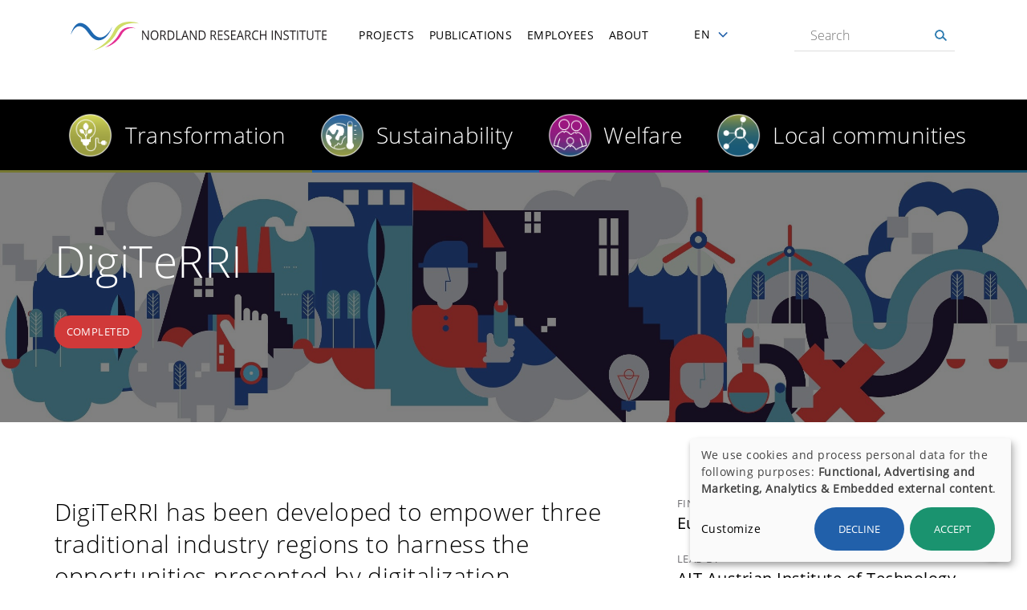

--- FILE ---
content_type: text/html; charset=UTF-8
request_url: https://www.nordlandsforskning.no/en/project/digiterri
body_size: 8706
content:
<!DOCTYPE html>
<html lang="en" dir="ltr" prefix="og: https://ogp.me/ns#">
  <head>
    <meta charset="utf-8">
<script async src="https://www.googletagmanager.com/gtag/js?id=UA-409526-17"></script>
<script>window.dataLayer = window.dataLayer || [];function gtag(){dataLayer.push(arguments)};gtag("js", new Date());gtag("set", "developer_id.dMDhkMT", true);gtag("config", "UA-409526-17", {"groups":"default","anonymize_ip":true,"page_placeholder":"PLACEHOLDER_page_path","allow_ad_personalization_signals":false});</script>
<meta name="description" content="The project co-createsa framework and roadmaps for a responsible transition to self-sustaining, digitalized industrial R&amp;I ecosystems. It addresses the challenges in the interplay between business, academia, government and society ‒the quadruple helix ‒ to initiate openness, democratic accountability and responsiveness in a process that will in turn promote resilience within these new, digitalized R&amp;I ecosystems.">
<meta property="og:type" content="article">
<meta property="og:url" content="https://www.nordlandsforskning.no/en/project/digiterri">
<meta property="og:title" content="DigiTeRRI">
<meta name="Generator" content="Drupal 10 (https://www.drupal.org)">
<meta name="MobileOptimized" content="width">
<meta name="HandheldFriendly" content="true">
<meta name="viewport" content="width=device-width, initial-scale=1.0">
<link rel="icon" href="/sites/default/files/favicon-nf.ico" type="image/vnd.microsoft.icon">
<link rel="alternate" hreflang="nb" href="https://www.nordlandsforskning.no/nb/project/digiterri">
<link rel="alternate" hreflang="en" href="https://www.nordlandsforskning.no/en/project/digiterri">
<link rel="canonical" href="https://www.nordlandsforskning.no/en/project/digiterri">
<link rel="shortlink" href="https://www.nordlandsforskning.no/en/node/7852">
<script>window.a2a_config=window.a2a_config||{};a2a_config.callbacks=[];a2a_config.overlays=[];a2a_config.templates={};</script>

    <title>DigiTeRRI | Nordlandsforsking</title>
    <link rel="stylesheet" media="all" href="/sites/default/files/css/css_eq9LnatWTB4PhV9jMWH_KI0otwR8k7eXnsDOUPNMhus.css?delta=0&amp;language=en&amp;theme=nordland&amp;include=eJxFzF0OwyAMA-ALITiTWdKCliYoAU3d6TftR32x7O_BIJoGPQt-JW9uOtPNnAv5GpBMbqOuOU2_rOYHpD853QVu5ZPprSRQKrtYhVw7pBNHs0ekAcfuGC3-35fkpWNV6dGYUpwx-SgVwS8ruT97">
<link rel="stylesheet" media="all" href="/sites/default/files/css/css_5wh9lKVm_seoPttoAoz924ijzK9M6FqGeXCkSopJHXo.css?delta=1&amp;language=en&amp;theme=nordland&amp;include=eJxFzF0OwyAMA-ALITiTWdKCliYoAU3d6TftR32x7O_BIJoGPQt-JW9uOtPNnAv5GpBMbqOuOU2_rOYHpD853QVu5ZPprSRQKrtYhVw7pBNHs0ekAcfuGC3-35fkpWNV6dGYUpwx-SgVwS8ruT97">
<link rel="stylesheet" media="print" href="/sites/default/files/css/css_j1fUKijnZnaOym--VlO4IQ1NB9KcVy0XrbPM4LcPPqA.css?delta=2&amp;language=en&amp;theme=nordland&amp;include=eJxFzF0OwyAMA-ALITiTWdKCliYoAU3d6TftR32x7O_BIJoGPQt-JW9uOtPNnAv5GpBMbqOuOU2_rOYHpD853QVu5ZPprSRQKrtYhVw7pBNHs0ekAcfuGC3-35fkpWNV6dGYUpwx-SgVwS8ruT97">

    <script src="/libraries/klaro/dist/klaro-no-translations-no-css.js?t8zhz7" defer id="klaro-js"></script>

  </head>
  
  <body class="page-project-digiterri section-project-digiterri node-type--project lang-en">
    <div id="skip">
      <a href="#block-nordland-main-menu" class="visually-hidden focusable skip-link">
        Skip to main navigation
      </a>
    </div>
    
      <div class="dialog-off-canvas-main-canvas" data-off-canvas-main-canvas>
    
<div class="layout-container">
      <!-- ______________________ HEADER _______________________ -->

  <header id="header">
    <div class="container">
              <div class="header1-region">
              <div id="block-nordland-branding" class="block-system block-system-branding-block">
  
    
            <a href="/en" title="Home" rel="home" class="site-logo">
            <img src="/themes/custom/nordland/images/logo/logo-en.svg" alt="Home" class="lang-en">
    </a>
      </div>


        </div>
      
      <nav class="burger">Meny</nav>

              <div class="headernav-region">
              <nav role="navigation" aria-labelledby="block-nordland-main-menu-menu" id="block-nordland-main-menu" class="block block-menu navigation menu--main">
            
  <h2 class="visually-hidden" id="block-nordland-main-menu-menu">Main navigation</h2>
  

        
              <ul class="menu">
                    <li class="menu-item">
        <a href="/en/projects" data-drupal-link-system-path="projects">Projects</a>
              </li>
                <li class="menu-item">
        <a href="/en/publications" data-drupal-link-system-path="publications">Publications</a>
              </li>
                <li class="menu-item">
        <a href="/en/employees" data-drupal-link-system-path="employees">Employees</a>
              </li>
                <li class="menu-item menu-item--collapsed">
        <a href="/en/node/5437" data-drupal-link-system-path="node/5437">About</a>
              </li>
        </ul>
  


  </nav>
<div id="block-dropdownlanguage" class="block-dropdown-language block-dropdown-languagelanguage-interface">
  
    
        <div class="dropbutton-wrapper" data-drupal-ajax-container><div class="dropbutton-widget"><ul class="dropdown-language-item dropbutton"><li><span class="language-link active-language">EN</span></li><li><a href="/nb/project/digiterri" class="language-link" hreflang="nb">NO</a></li><li><a href="/se/nordlanda-dutkaminstituhta-birra" class="language-link" hreflang="se">SA</a></li></ul></div></div>
  </div>
<div class="views-exposed-form block-views block-views-exposed-filter-blocksearch-api-full-content-search-searchresults" data-drupal-selector="views-exposed-form-search-api-full-content-search-searchresults" id="block-eksponertskjemasearch-api-full-content-searchsearchresults">
  
    
      <form action="/en/search/" method="get" id="views-exposed-form-search-api-full-content-search-searchresults" accept-charset="UTF-8">
  <div class="js-form-item form-item form-type-textfield js-form-type-textfield form-item-search-api-fulltext js-form-item-search-api-fulltext">
      <label for="edit-search-api-fulltext">S&oslash;k</label>
        <input placeholder="Search" data-drupal-selector="edit-search-api-fulltext" type="text" id="edit-search-api-fulltext" name="search_api_fulltext" value="" size="30" maxlength="128" class="form-text">

        </div>
<div data-drupal-selector="edit-actions" class="form-actions js-form-wrapper form-wrapper" id="edit-actions"><input alt="Search" data-drupal-selector="edit-submit-search-api-full-content-search" type="image" id="edit-submit-search-api-full-content-search" value="Search" src="/themes/custom/nordland/images/source/search.png" class="image-button js-form-submit form-submit">
</div>


</form>

  </div>


        </div>
          </div><!-- /.container -->
  </header><!-- /#header -->

  
  <!-- ______________________ MAIN _______________________ -->


  <div id="main">
    <div class="container">
      <section id="content">

        <div id="content-header">

            <div>
    <nav role="navigation" aria-labelledby="block-researchareas-menu" id="block-researchareas" class="block block-menu navigation menu--research-areas">
            
  <h2 class="visually-hidden" id="block-researchareas-menu">Research areas</h2>
  

        
              <ul class="menu">
                    <li class="menu-item">
        <a href="/en/taxonomy/term/2406109" data-drupal-link-system-path="taxonomy/term/2406109">Transformation</a>
              </li>
                <li class="menu-item">
        <a href="/en/taxonomy/term/2406110" data-drupal-link-system-path="taxonomy/term/2406110">Sustainability</a>
              </li>
                <li class="menu-item">
        <a href="/en/taxonomy/term/2406107" data-drupal-link-system-path="taxonomy/term/2406107">Welfare</a>
              </li>
                <li class="menu-item">
        <a href="/en/taxonomy/term/2406108" data-drupal-link-system-path="taxonomy/term/2406108">Local communities</a>
              </li>
        </ul>
  


  </nav>

  </div>


                      <div id="highlighted">  <div>
    <div data-drupal-messages-fallback class="hidden"></div>

  </div>
</div>
          
          

          
          
          

          
          
        </div><!-- /#content-header -->

        <div id="content-area">
            <div>
    <div id="block-nordland-content" class="block-system block-system-main-block">
  
    
      <div class="node node--type-project node--view-mode-full research-area-1160 vestforsk-article">




    <div class="node node--type-project node--view-mode-full research-area-1160 vestforsk-article">

    

    <div class="top-wrapper">

                    <div class="topleft">
                
            <div class="field-media"><div class="media media--type-image media--view-mode-frontslide ds-1col clearfix">

  

  
            <div class="field-image">  <img loading="lazy" src="/sites/default/files/styles/frontslide/public/images/digiterri%20banner.jpg?itok=5kf7fJHR" width="2507" height="721" alt="DigiTeRRI banner" title="DigiTeRRI banner">


</div>
      

</div>

</div>
      
            </div><!-- /.topleft -->
        
                    <div class="topright">
                
            <div class="node-title"><h2>
  DigiTeRRI
</h2>
</div>
      
            <div class="field-status"><a href="/en/taxonomy/term/1163" hreflang="en">Completed</a></div>
      
            </div><!-- /.topright -->
        
    </div><!-- /top-wrapper -->

            <div class="middleleft">
            
            <div class="field-intro-text"><p>DigiTeRRI has been developed to empower three traditional industry regions to harness the opportunities presented by digitalization.</p>
</div>
      
                            
            <div class="body"><p>The project co-createsa framework and roadmaps for a responsible transition to self-sustaining, digitalized industrial R&amp;I ecosystems. It addresses the challenges in the interplay between business, academia, government and society ‒the quadruple helix ‒ to initiate openness, democratic accountability and responsiveness in a process that will in turn promote resilience within these new, digitalized R&amp;I ecosystems.</p>

<p>An RRI approach in key issues such as gender equality, science education, open access, public Engagement, and ethics during the digitalization process will help to support both organisations and&nbsp;citizens in adapting to the transformation that is revolutionizing research, industry, the economy, and society.</p>
</div>
      
                        
      <div class="field_tabs">
      <div class="tabs" role="tablist" aria-label="Tablist">
        <div class="tab-arrow tab-left"></div>
                                            <button id="project-tab-1" class="tab-button is-active" role="tab" aria-controls="project-tabpanel-1" aria-selected="true">
              <span class="focus">     More information </span>
            </button>
                  <div class="tab-arrow tab-right"></div>
      </div>
      <div class="tabpanels">
                  <div id="project-tabpanel-1" class="is-active" role="tabpanel" aria-labelledby="project-tab-1">
      
      <div class="field_tab_links">
              <div class="item"><a href="https://digiterri.eu/" target="_blank">DigiTeRRI website</a></div>
          </div>
  
  </div>
              </div>
    </div>
  
        </div><!-- /.middleleft -->
    
            <div class="middleright">
            
  <div class="field-funded-by">
    <div class="label above">Financed by</div>
          <div class="items">
              <div class="item">European Union - Horizon 2020</div>
              </div>
      </div>

  <div class="field-lead-by">
    <div class="label above">Lead by</div>
              <div class="item">AIT Austrian Institute of Technology</div>
          </div>

  <div class="field-date-range">
    <div class="label above">Time period</div>
              <div class="item"><time datetime="2020-01-01T12:00:00Z">1 Jan 2020</time>
 - <time datetime="2022-12-31T12:00:00Z">31 Dec 2022</time>
</div>
          </div>

  <div class="field-project-staff">
    <button class="label above" aria-controls="staffFieldContent" id="staffField" aria-expanded="false">Project staff</button>
        <div id="staffFieldContent" class="items" aria-labelledby="staffField">
                    <div class="item"><div class="user user--type-user user--view-mode-compact employee-status-employed ds-1col clearfix">

  

  
            <div class="field-profile-picture">  <a href="/nb/employees/megan-palmer-abbs" hreflang="nb"><img loading="lazy" src="/sites/default/files/styles/thumbnail/public/profile_pictures/Megan%20Palmer-Abbs_II_FotografKarolineOAPettersen%20sh.jpg?itok=hbWReYbc" width="100" height="100" alt="">

</a>
</div>
      
            <div class="name-to-user-normal">
  <a href="/en/user/567/">
    Megan Palmer-Abbs 
  </a>
</div>
      
            <div class="field-professional-position">Senior Researcher</div>
      

</div>

</div>
              <div class="item"><div class="user user--type-user user--view-mode-compact employee-status-employed ds-1col clearfix">

  

  
            <div class="field-profile-picture">  <a href="/nb/employees/jens-ording-hansen" hreflang="nb"><img loading="lazy" src="/sites/default/files/styles/thumbnail/public/profile_pictures/20221101-Jens%20%C3%98rding%20HansenBW.jpg?h=c976e5c6&amp;itok=RJX8ogDG" width="100" height="100" alt="">

</a>
</div>
      
            <div class="name-to-user-normal">
  <a href="/en/user/557/">
    Jens &Oslash;rding Hansen 
  </a>
</div>
      
            <div class="field-professional-position">Senior Researcher</div>
      

</div>

</div>
                </div>
      </div>

        </div><!-- /.middleright -->
    
            <div class="bottom">
            <span class="a2a_kit a2a_kit_size_20 addtoany_list" data-a2a-url="https://www.nordlandsforskning.no/en/project/digiterri" data-a2a-title="DigiTeRRI"><a class="a2a_button_facebook"></a><a class="a2a_button_mastodon"></a><a class="a2a_button_email"></a></span>

        </div><!-- /.bottom -->
    
    </div>



</div>


  </div>

  </div>

        </div>

      </section><!-- /#content -->

    </div><!-- /.container -->
  </div><!-- /#main -->

  <!-- ______________________ FOOTER _______________________ -->

      <footer id="footer">
      <div class="container">
        <div class="region-footer1">
            <div>
    <div id="block-footeraddress" class="block-block-content block-block-contentf4aa24b3-c006-4363-a93a-4a237c5d389e">
  
    
      
            <div class="body"><p><strong>ADDRESS</strong></p>

<p>Postboks&nbsp;1490<br>
N-8049 Bod&oslash;<br>
Norge</p>

<p><strong>VISITING ADDRESS</strong></p>

<p>Universitetsalleen 11<br>
Bod&oslash;, Norway</p>
</div>
      
  </div>

  </div>

        </div>
        <div class="region-footer2">
            <div>
    <div id="block-footercontact" class="block-block-content block-block-contenta1dcf081-fd6d-46c0-8bd9-b17b3cf7675f">
  
    
      
            <div class="body"><p><strong>TLF</strong><br>
+47 75 41 18 10</p>

<p><strong>E-MAIL</strong><br>
nf@nforsk.no</p>

<p><a href="https://www.nordlandsforskning.no/en/invoice-and-payment-information"><b>Invoice and payment information</b></a></p>
</div>
      
  </div>

  </div>

        </div>
        <div class="region-footer3">
            <div>
    <div id="block-footersocial" class="block-block-content block-block-content6b120f7d-ebbe-4f66-a9a1-8d2c16ab23ae">
  
    
      
            <div class="body"><p><a href="https://www.nordlandsforskning.no/en/press-and-media"><strong>PRESS AND MEDIA</strong></a></p>

<p>&nbsp;</p>

<p><strong>FOLLOW US</strong></p>

<div class="social"><a class="facebook" href="http://www.facebook.com/nordlandsforskning" target="_blank">facebook</a><a class="linkedin" href="https://www.linkedin.com/company/nordlandsforskning-nordland-research-institute-" target="_blank">linkedin</a><a class="twitter" href="https://twitter.com/Nforsk" target="_blank">twitter</a></div>

<div class="social"><a class="youtube" href="https://www.youtube.com/channel/UCkcf-G7B0DePqKh8UrFXxxA/" target="_blank">YouTube</a><a class="instagram" href="https://www.instagram.com/nforsk/" target="_blank">Instagram</a></div>
</div>
      
  </div>

  </div>

        </div>
        <div class="region-footer4">
              <div>
    <div id="block-miljofyr" class="block-block-content block-block-contentb19cb832-8719-49b1-887f-40cfbd6423b0">
  
    
      
            <div class="body"><a href="https://eco-lighthouse.org/">
<div class="align-left media media--type-image media--view-mode-_-3-content-width ds-1col clearfix">

  

  
            <div class="field-image">  <img loading="lazy" src="/sites/default/files/styles/content_width_1_3/public/images/Miljfyrtarn-norsk-farger%20100px.png?itok=XdUWSAKh" width="100" height="85" alt="Milj&oslash;fyrt&aring;rn logo" title="Milj&oslash;fyrt&aring;rn logo">


</div>
      

</div>


</a>

<p>&nbsp;</p>
</div>
      
  </div>

  </div>

        </div>
        <div class="region-footer_bottom">
            <div>
    <div id="block-copyright" class="block-block-content block-block-content6bfcce2c-ce5c-461f-9c1c-570c6434d0c1">
  
    
      
            <div class="body"><p>&copy; Nordlandsforskning 2023</p>
<p><strong><a class="green-link" href="/personvern-og-informasjonskapsler">Personvern</a></strong></p></div>
      
  </div>

  </div>

        </div>
      </div><!-- /.container -->
    </footer><!-- /#footer -->
      </div><!-- /.layout-container -->


  </div>

    
    <script type="application/json" data-drupal-selector="drupal-settings-json">{"path":{"baseUrl":"\/","pathPrefix":"en\/","currentPath":"node\/7852","currentPathIsAdmin":false,"isFront":false,"currentLanguage":"en"},"pluralDelimiter":"\u0003","suppressDeprecationErrors":true,"google_analytics":{"account":"UA-409526-17","trackOutbound":true,"trackMailto":true,"trackTel":true,"trackDownload":true,"trackDownloadExtensions":"7z|aac|arc|arj|asf|asx|avi|bin|csv|doc(x|m)?|dot(x|m)?|exe|flv|gif|gz|gzip|hqx|jar|jpe?g|js|mp(2|3|4|e?g)|mov(ie)?|msi|msp|pdf|phps|png|ppt(x|m)?|pot(x|m)?|pps(x|m)?|ppam|sld(x|m)?|thmx|qtm?|ra(m|r)?|sea|sit|tar|tgz|torrent|txt|wav|wma|wmv|wpd|xls(x|m|b)?|xlt(x|m)|xlam|xml|z|zip"},"klaro":{"config":{"elementId":"klaro","storageMethod":"cookie","cookieName":"klaro","cookieExpiresAfterDays":182,"cookieDomain":"","groupByPurpose":true,"acceptAll":true,"hideDeclineAll":false,"hideLearnMore":false,"learnMoreAsButton":false,"additionalClass":"nf-klaro hide-consent-dialog-title klaro-theme-nordland","disablePoweredBy":true,"htmlTexts":true,"autoFocus":false,"privacyPolicy":"\/en","lang":"en","services":[{"name":"cms","default":true,"title":"Functional","description":"Store data (e.g. cookie for user session) in your browser (required to use this website). - \u003Ca href=\u0022https:\/\/www.drupal.org\u0022 target=\u0022_blank\u0022\u003EInfo\u003C\/a\u003E","purposes":["cms"],"callbackCode":"","cookies":[["^[SESS|SSESS]","",""]],"required":true,"optOut":false,"onlyOnce":false,"contextualConsentOnly":false,"contextualConsentText":"","wrapperIdentifier":[],"translations":{"en":{"title":"Functional"}}},{"name":"klaro","default":true,"title":"Consent manager","description":"Klaro! Cookie \u0026 Consent manager saves your consent status in the browser. - \u003Ca href=\u0022https:\/\/github.com\/klaro-org\/klaro-js\/blob\/master\/README.md\u0022 target=\u0022_blank\u0022\u003EInfo\u003C\/a\u003E","purposes":["cms"],"callbackCode":"","cookies":[["klaro","",""]],"required":true,"optOut":false,"onlyOnce":false,"contextualConsentOnly":false,"contextualConsentText":"","wrapperIdentifier":[],"translations":{"en":{"title":"Consent manager"}}},{"name":"mailchimp","default":false,"title":"Mailchimp","description":"Loads Mailchimp\u2019s form validation script to ensure newsletter sign-up forms work correctly. Using this service may allow Mailchimp to collect data about your interaction with the form. - \u003Ca href=\u0022https:\/\/mailchimp.com\u0022 target=\u0022_blank\u0022\u003EInfo\u003C\/a\u003E","purposes":["advertising"],"callbackCode":"","cookies":[],"required":false,"optOut":false,"onlyOnce":false,"contextualConsentOnly":false,"contextualConsentText":"","wrapperIdentifier":[],"translations":{"en":{"title":"Mailchimp"}}},{"name":"vimeo","default":false,"title":"Vimeo","description":"Vimeo is a video sharing platform by Vimeo, LLC (USA). - \u003Ca href=\u0022https:\/\/vimeo.com\/privacy\u0022 target=\u0022_blank\u0022\u003EPrivacy policy\u003C\/a\u003E - \u003Ca href=\u0022https:\/\/vimeo.com\/\u0022 target=\u0022_blank\u0022\u003EInfo\u003C\/a\u003E","purposes":["external_content"],"callbackCode":"","cookies":[],"required":false,"optOut":false,"onlyOnce":false,"contextualConsentOnly":false,"contextualConsentText":"","wrapperIdentifier":[],"translations":{"en":{"title":"Vimeo"}}},{"name":"youtube","default":false,"title":"YouTube","description":"YouTube is an online video sharing platform owned by Google. - \u003Ca href=\u0022https:\/\/www.youtube.com\/howyoutubeworks\/our-commitments\/protecting-user-data\/\u0022 target=\u0022_blank\u0022\u003EPrivacy policy\u003C\/a\u003E - \u003Ca href=\u0022https:\/\/www.youtube.com\/\u0022 target=\u0022_blank\u0022\u003EInfo\u003C\/a\u003E","purposes":["external_content"],"callbackCode":"","cookies":[],"required":false,"optOut":false,"onlyOnce":false,"contextualConsentOnly":false,"contextualConsentText":"","wrapperIdentifier":[],"translations":{"en":{"title":"YouTube"}}},{"name":"gtm","default":false,"title":"Google Tag Manager","description":"Manages and deploys marketing tags. - \u003Ca href=\u0022https:\/\/policies.google.com\/privacy\u0022 target=\u0022_blank\u0022\u003EPrivacy policy\u003C\/a\u003E - \u003Ca href=\u0022https:\/\/marketingplatform.google.com\/intl\/de\/about\/tag-manager\/\u0022 target=\u0022_blank\u0022\u003EInfo\u003C\/a\u003E","purposes":["analytics"],"callbackCode":"","cookies":[],"required":false,"optOut":false,"onlyOnce":false,"contextualConsentOnly":false,"contextualConsentText":"","wrapperIdentifier":[],"translations":{"en":{"title":"Google Tag Manager"}}}],"translations":{"en":{"consentModal":{"title":"Use of personal data and cookies","description":"Please choose the services and 3rd party applications we would like to use.\n","privacyPolicy":{"name":"privacy policy","text":"To learn more, please read our {privacyPolicy}.\n"}},"consentNotice":{"title":"Samtykkeinnstillinger","changeDescription":"There were changes since your last visit, please update your consent.","description":"We use cookies and process personal data for the following purposes: {purposes}.\n","learnMore":"Customize","privacyPolicy":{"name":"privacy policy"}},"ok":"Accept","save":"Save","decline":"Decline","close":"Close","acceptAll":"Accept all","acceptSelected":"Accept selected","service":{"disableAll":{"title":"Toggle all services","description":"Use this switch to enable\/disable all services."},"optOut":{"title":"(opt-out)","description":"This service is loaded by default (opt-out possible)."},"required":{"title":"(always required)","description":"This service is always required."},"purposes":"Purposes","purpose":"Purpose"},"contextualConsent":{"acceptAlways":"Always","acceptOnce":"Yes (this time)","description":"Load external content supplied by {title}?"},"poweredBy":"Powered by Klaro!","purposeItem":{"service":"Service","services":"Services"},"privacyPolicy":{"name":"privacy policy","text":"To learn more, please read our {privacyPolicy}.\n"},"purposes":{"cms":{"title":"Functional","description":""},"advertising":{"title":"Advertising and Marketing","description":""},"analytics":{"title":"Analytics","description":""},"livechat":{"title":"Live chat","description":""},"security":{"title":"Security","description":""},"styling":{"title":"Styling","description":""},"external_content":{"title":"Embedded external content","description":""}}}},"purposeOrder":["cms","advertising","analytics","livechat","security","styling","external_content"],"showNoticeTitle":true,"styling":{"theme":["light"]}},"dialog_mode":"notice","show_toggle_button":true,"toggle_button_icon":null,"show_close_button":false,"exclude_urls":[],"disable_urls":["\\\/admin\\\/","\\\/batch","\\\/node\\\/add.*","\\\/media\\\/.*\\\/preview"]},"ajaxTrustedUrl":{"\/en\/search\/":true},"user":{"uid":0,"permissionsHash":"75d41ded0d4ac742fb0209d11e2054c67838ef458144188f78b447fdfb533bea"}}</script>
<script src="/sites/default/files/js/js_jJms3RMLqQzv46_9e9_nHEQRg9ZcJYXO7UlnuduSI4I.js?scope=footer&amp;delta=0&amp;language=en&amp;theme=nordland&amp;include=eJxdiFEKwzAMxS4U4iON1zrLSo1fcRxKb18Yg0F_hCSoJuGX4Cf1HfQsK6OJxjxgVYPHMjPppZPd2gsOu3JbhzxH2Q1B-bI4Qw2u0o0L7N_DNm3jw3PctZkyeg"></script>
<script src="https://static.addtoany.com/menu/page.js" defer></script>
<script src="/sites/default/files/js/js_UvE4fdns6rq-sJfHHIlmfTlkfz0zXsOpfNHpx1Elmlc.js?scope=footer&amp;delta=2&amp;language=en&amp;theme=nordland&amp;include=eJxdiFEKwzAMxS4U4iON1zrLSo1fcRxKb18Yg0F_hCSoJuGX4Cf1HfQsK6OJxjxgVYPHMjPppZPd2gsOu3JbhzxH2Q1B-bI4Qw2u0o0L7N_DNm3jw3PctZkyeg"></script>

      </body>
</html>


--- FILE ---
content_type: text/css
request_url: https://www.nordlandsforskning.no/sites/default/files/css/css_5wh9lKVm_seoPttoAoz924ijzK9M6FqGeXCkSopJHXo.css?delta=1&language=en&theme=nordland&include=eJxFzF0OwyAMA-ALITiTWdKCliYoAU3d6TftR32x7O_BIJoGPQt-JW9uOtPNnAv5GpBMbqOuOU2_rOYHpD853QVu5ZPprSRQKrtYhVw7pBNHs0ekAcfuGC3-35fkpWNV6dGYUpwx-SgVwS8ruT97
body_size: 32227
content:
/* @license MIT https://github.com/necolas/normalize.css/blob/8.0.1/LICENSE.md */
html{line-height:1.15;-webkit-text-size-adjust:100%;}body{margin:0;}main{display:block;}h1{font-size:2em;margin:0.67em 0;}hr{box-sizing:content-box;height:0;overflow:visible;}pre{font-family:monospace,monospace;font-size:1em;}a{background-color:transparent;}abbr[title]{border-bottom:none;text-decoration:underline;text-decoration:underline dotted;}b,strong{font-weight:bolder;}code,kbd,samp{font-family:monospace,monospace;font-size:1em;}small{font-size:80%;}sub,sup{font-size:75%;line-height:0;position:relative;vertical-align:baseline;}sub{bottom:-0.25em;}sup{top:-0.5em;}img{border-style:none;}button,input,optgroup,select,textarea{font-family:inherit;font-size:100%;line-height:1.15;margin:0;}button,input{overflow:visible;}button,select{text-transform:none;}button,[type="button"],[type="reset"],[type="submit"]{-webkit-appearance:button;}button::-moz-focus-inner,[type="button"]::-moz-focus-inner,[type="reset"]::-moz-focus-inner,[type="submit"]::-moz-focus-inner{border-style:none;padding:0;}button:-moz-focusring,[type="button"]:-moz-focusring,[type="reset"]:-moz-focusring,[type="submit"]:-moz-focusring{outline:1px dotted ButtonText;}fieldset{padding:0.35em 0.75em 0.625em;}legend{box-sizing:border-box;color:inherit;display:table;max-width:100%;padding:0;white-space:normal;}progress{vertical-align:baseline;}textarea{overflow:auto;}[type="checkbox"],[type="radio"]{box-sizing:border-box;padding:0;}[type="number"]::-webkit-inner-spin-button,[type="number"]::-webkit-outer-spin-button{height:auto;}[type="search"]{-webkit-appearance:textfield;outline-offset:-2px;}[type="search"]::-webkit-search-decoration{-webkit-appearance:none;}::-webkit-file-upload-button{-webkit-appearance:button;font:inherit;}details{display:block;}summary{display:list-item;}template{display:none;}[hidden]{display:none;}
/* @license GPL-2.0-or-later https://www.drupal.org/licensing/faq */
@font-face{font-family:"Open Sans";src:url(/themes/custom/nordland/fonts/OpenSans-Regular.ttf) format("truetype");font-weight:400;}@font-face{font-family:"Open Sans";src:url(/themes/custom/nordland/fonts/OpenSans-Italic.ttf) format("truetype");font-weight:400;font-style:italic;}@font-face{font-family:"Open Sans";src:url(/themes/custom/nordland/fonts/OpenSans-Light.ttf) format("truetype");font-weight:300;}@font-face{font-family:"Open Sans";src:url(/themes/custom/nordland/fonts/OpenSans-LightItalic.ttf) format("truetype");font-weight:300;font-style:italic;}label{font-size:13px;font-weight:400;}label{text-transform:uppercase;color:#6e6d71;display:block;margin-bottom:8px;margin-top:25px;}@media all and (min-width:770px){label{margin-bottom:14px;}}input[type=text],input[type=password],input[type=email],input[type=tel],textarea{font-size:20px;font-weight:300;line-height:40px;outline:none;width:100%;padding:0;border:none;border-bottom:2px solid #ddd;padding-bottom:8px;}@media all and (min-width:770px){input[type=text],input[type=password],input[type=email],input[type=tel],textarea{font-size:30px;padding-bottom:12px;}}.views-exposed-form input[type=text],.views-exposed-form input[type=password],.views-exposed-form input[type=email],.views-exposed-form input[type=tel],.views-exposed-form textarea{font-size:16px;line-height:25px;color:#333;}@media all and (max-width:479px){.views-exposed-form input[type=text],.views-exposed-form input[type=password],.views-exposed-form input[type=email],.views-exposed-form input[type=tel],.views-exposed-form textarea{font-size:14px;line-height:20px;}}textarea{border:2px solid #ddd;}input[type=submit]{margin-top:40px;font-size:13px;text-transform:uppercase;background-color:#2160aa;color:white;display:inline-block;width:auto;padding:20px 30px;border-radius:99px;border:none;}input[type=submit]:hover,input[type=submit]:focus{background-color:#1a4d88;}@media all and (max-width:479px){input[type=submit]{width:100%;}}@media all and (min-width:770px){input[type=submit]{margin-top:50px;}}#mc_embed_signup form{display:block;position:relative;text-align:left;padding:10px 0 10px 3%;margin-bottom:50px;}#mc_embed_signup h2{font-weight:bold;padding:0;margin:15px 0;font-size:1.4em;}#mc_embed_signup h3{font-size:30px;font-weight:300;line-height:40px;margin-bottom:12px;}#mc_embed_signup input[type=checkbox]{-webkit-appearance:checkbox;}#mc_embed_signup input[type=radio]{-webkit-appearance:radio;}#mc_embed_signup input.button{margin:0 auto;}#mc_embed_signup .small-meta{font-size:11px;}#mc_embed_signup .nowrap{white-space:nowrap;}#mc_embed_signup .mc-field-group{clear:left;position:relative;width:96%;padding-bottom:3%;min-height:50px;}#mc_embed_signup .mc-field-group label{display:block;margin-bottom:3px;}#mc_embed_signup .mc-field-group input{display:block;width:100%;padding:8px 0;text-indent:2%;}#mc_embed_signup .mc-field-group select{display:inline-block;width:99%;padding:5px 0;margin-bottom:2px;}#mc_embed_signup .size1of2{clear:none;float:left;display:inline-block;width:46%;margin-right:4%;}* html #mc_embed_signup .size1of2{margin-right:2%;}#mc_embed_signup .datefield,#mc_embed_signup .phonefield-us{padding:5px 0;}#mc_embed_signup .datefield input,#mc_embed_signup .phonefield-us input{display:inline;width:60px;margin:0 2px;letter-spacing:1px;text-align:center;padding:5px 0 2px 0;}#mc_embed_signup .datefield label,#mc_embed_signup .phonefield-us label{display:none;}#mc_embed_signup .clear{clear:both;}#mc_embed_signup .foot{display:grid;width:96%;align-items:center;}@media all and (max-width:479px){#mc_embed_signup .foot{display:grid;grid-template-columns:1fr;width:100%;align-items:center;}}#mc_embed_signup .mc-field-group.input-group ul{margin:0;padding:5px 0;list-style:none;}#mc_embed_signup .mc-field-group.input-group ul li{display:block;padding:3px 0;margin:0;}#mc_embed_signup .mc-field-group.input-group label{display:inline;}#mc_embed_signup .mc-field-group.input-group input{display:inline;width:auto;border:none;}#mc_embed_signup div#mce-responses{float:left;top:-1.4em;padding:0em 0.5em 0em 0.5em;overflow:hidden;width:90%;margin:0 5%;clear:both;}#mc_embed_signup div.response{margin:1em 0;padding:1em 0.5em 0.5em 0;font-weight:bold;float:left;top:-1.5em;z-index:1;width:80%;}#mc_embed_signup #mce-error-response{display:none;}#mc_embed_signup #mce-success-response{color:#529214;display:none;}#mc_embed_signup label.error{display:block;float:none;width:auto;margin-left:1.05em;text-align:left;padding:0.5em 0;}#mc_embed_signup #num-subscribers{font-size:1.1em;}#mc_embed_signup #num-subscribers span{padding:0.5em;border:1px solid #ccc;margin-right:0.5em;font-weight:bold;}#mc_embed_signup #mc-embedded-subscribe-form div.mce_inline_error{display:none;}.page-newsletter #mc-embedded-subscribe-form{margin-top:30px;}ul,ol{list-style-type:none;margin:0;padding:0;}dl{margin-bottom:0.75em;}dl dt{font-weight:600;margin-top:0.75em;}dl dd{margin:0;}picture,img{max-width:100%;height:auto;vertical-align:top;}.embedded-entity.align-left{margin-right:10px;}.embedded-entity.align-right{margin-left:10px;}.embedded-entity .media img{margin-bottom:0;}table{border-collapse:collapse;margin:0.75em 0;table-layout:fixed;width:100%;}th{border-bottom:1px solid #a6a6a6;font-weight:600;padding:0.75em 0;text-align:left;}td{border-bottom:1px solid #ddd;padding:0.75em 0;}tr,td,th{vertical-align:middle;}.body .table-wrap{overflow-x:auto;}.body table{table-layout:auto;border:none;width:100% !important;}.body table caption{font-size:28px;text-align:left;width:100%;margin-bottom:0.25em;}.body table tbody{border-top:1px solid #488ccb;}.body table th{color:#488ccb;border:none;padding:0.75em 0;}.body table td{padding:1.375em 0;border:none;}@media all and (max-width:479px){.body table td{border:none;position:relative;padding-top:1.125em;padding-bottom:0.75em;}.body table td:before{color:#488ccb;text-transform:uppercase;}}.body table thead tr{border:none;}.body table tr{border-bottom:1px solid #a6a6a6;border-left:none;border-right:none;}.body table tr,.body table td,.body table th{padding-right:2em;}@media all and (max-width:479px){.body .standard_table{display:block;}.body .standard_table thead,.body .standard_table tbody,.body .standard_table th,.body .standard_table tr,.body .standard_table td{display:block;}.body .standard_table tr{border-bottom:1px solid #ddd;margin-bottom:0.875em;}.body .standard_table td:before{font-size:14px;position:absolute;top:0;content:attr(data-before);}.body .standard_table tbody{padding-top:0.875em;}.body .standard_table thead tr{position:absolute;left:-9999px;}}*:is(a,button,input,textarea,select,summary){--outline-size:max(2px,0.08em);--outline-style:solid;--outline-color:currentColor;}*:is(a,button,input,textarea,select,summary):focus{outline:var(--outline-size) var(--outline-style) var(--outline-color);outline-offset:var(--outline-offset,var(--outline-size));}body{color:black;font-family:"Open Sans",sans-serif;font-size:16px;line-height:1.5;letter-spacing:0.03em;}h1,h2,h3,h4,h5,h6{font-family:"Open Sans",sans-serif;font-size:16px;line-height:1.3;margin:0.7em 0 0.5em;}h1:first-child,h2:first-child,h3:first-child,h4:first-child,h5:first-child,h6:first-child{margin-top:0;}h1{font-size:2.2em;}h2{font-size:1.8em;}h3{font-size:1.4em;}h4{font-size:1.2em;}h5{font-size:1.1em;}p{margin:0.7em 0 0.5em;}p:first-child{margin-top:0;}a{color:black;text-decoration:none;transition:color 150ms ease;}a:active,a:focus,a:hover{color:black;}hr{border-bottom:1px solid #ddd;border-left:0;border-right:0;border-top:0;margin:1.5em 0;}pre,code,tt{font:1em "andale mono","lucida console",monospace;line-height:1.5;}pre{background-color:#efefef;display:block;padding:5px;margin:5px 0;border:1px solid #aaaaaa;}.messages pre{background-color:#0E0E0E;color:#fff;}abbr{border-bottom:1px dotted #666666;cursor:help;white-space:nowrap;}abbr button{cursor:pointer;}
.slick-slider{position:relative;display:block;box-sizing:border-box;-webkit-user-select:none;-moz-user-select:none;-ms-user-select:none;user-select:none;-webkit-touch-callout:none;-khtml-user-select:none;-ms-touch-action:pan-y;touch-action:pan-y;-webkit-tap-highlight-color:transparent;}.slick-list{position:relative;display:block;overflow:hidden;margin:0;padding:0;}.slick-list:focus{outline:none;}.slick-list.dragging{cursor:pointer;cursor:hand;}.slick-slider .slick-track,.slick-slider .slick-list{-webkit-transform:translate3d(0,0,0);-moz-transform:translate3d(0,0,0);-ms-transform:translate3d(0,0,0);-o-transform:translate3d(0,0,0);transform:translate3d(0,0,0);}.slick-track{position:relative;top:0;left:0;display:block;}.slick-track:before,.slick-track:after{display:table;content:'';}.slick-track:after{clear:both;}.slick-loading .slick-track{visibility:hidden;}.slick-slide{display:none;float:left;height:100%;min-height:1px;}[dir='rtl'] .slick-slide{float:right;}.slick-slide img{display:block;}.slick-slide.slick-loading img{display:none;}.slick-slide.dragging img{pointer-events:none;}.slick-initialized .slick-slide{display:block;}.slick-loading .slick-slide{visibility:hidden;}.slick-vertical .slick-slide{display:block;height:auto;border:1px solid transparent;}.slick-arrow.slick-hidden{display:none;}
@font-face{font-family:"Open Sans";src:url(/themes/custom/nordland/fonts/OpenSans-Regular.ttf) format("truetype");font-weight:400;}@font-face{font-family:"Open Sans";src:url(/themes/custom/nordland/fonts/OpenSans-Italic.ttf) format("truetype");font-weight:400;font-style:italic;}@font-face{font-family:"Open Sans";src:url(/themes/custom/nordland/fonts/OpenSans-Light.ttf) format("truetype");font-weight:300;}@font-face{font-family:"Open Sans";src:url(/themes/custom/nordland/fonts/OpenSans-LightItalic.ttf) format("truetype");font-weight:300;font-style:italic;}body{overflow-x:hidden;}#main{padding:0 20px;}.layout-container{margin:0;}.page-front .group-rooftop,.top-wrapper{margin-left:-20px;margin-right:-20px;}.container{margin-left:auto;margin-right:auto;max-width:1145px;}.page-front .block-region-rooftop{position:relative;}.block-views-blockarticles-frontpage,.dynamic-block-fieldnode-articles-on-project,.block-views-blockarticles-article-user,.block-views-blocktaxonomy-term-articles,.user-news-archive{padding-top:5.2631578947%;}@media all and (min-width:480px) and (max-width:770px){.block-views-blockarticles-frontpage .item-list li,.dynamic-block-fieldnode-articles-on-project .item-list li,.block-views-blockarticles-article-user .item-list li,.block-views-blocktaxonomy-term-articles .item-list li,.user-news-archive .item-list li{margin-bottom:5.2631578947%;width:32.2033898305%;float:left;}.block-views-blockarticles-frontpage .item-list li:nth-child(3n+1),.dynamic-block-fieldnode-articles-on-project .item-list li:nth-child(3n+1),.block-views-blockarticles-article-user .item-list li:nth-child(3n+1),.block-views-blocktaxonomy-term-articles .item-list li:nth-child(3n+1),.user-news-archive .item-list li:nth-child(3n+1){margin-left:0;margin-right:-100%;clear:both;margin-left:0;}.block-views-blockarticles-frontpage .item-list li:nth-child(3n+2),.dynamic-block-fieldnode-articles-on-project .item-list li:nth-child(3n+2),.block-views-blockarticles-article-user .item-list li:nth-child(3n+2),.block-views-blocktaxonomy-term-articles .item-list li:nth-child(3n+2),.user-news-archive .item-list li:nth-child(3n+2){margin-left:33.8983050847%;margin-right:-100%;clear:none;}.block-views-blockarticles-frontpage .item-list li:nth-child(3n+3),.dynamic-block-fieldnode-articles-on-project .item-list li:nth-child(3n+3),.block-views-blockarticles-article-user .item-list li:nth-child(3n+3),.block-views-blocktaxonomy-term-articles .item-list li:nth-child(3n+3),.user-news-archive .item-list li:nth-child(3n+3){margin-left:67.7966101695%;margin-right:-100%;clear:none;}}@media all and (min-width:770px){.block-views-blockarticles-frontpage .item-list li,.dynamic-block-fieldnode-articles-on-project .item-list li,.block-views-blockarticles-article-user .item-list li,.block-views-blocktaxonomy-term-articles .item-list li,.user-news-archive .item-list li{margin-bottom:60px;width:32.2033898305%;float:left;}.block-views-blockarticles-frontpage .item-list li:nth-child(3n+1),.dynamic-block-fieldnode-articles-on-project .item-list li:nth-child(3n+1),.block-views-blockarticles-article-user .item-list li:nth-child(3n+1),.block-views-blocktaxonomy-term-articles .item-list li:nth-child(3n+1),.user-news-archive .item-list li:nth-child(3n+1){margin-left:0;margin-right:-100%;clear:both;margin-left:0;}.block-views-blockarticles-frontpage .item-list li:nth-child(3n+2),.dynamic-block-fieldnode-articles-on-project .item-list li:nth-child(3n+2),.block-views-blockarticles-article-user .item-list li:nth-child(3n+2),.block-views-blocktaxonomy-term-articles .item-list li:nth-child(3n+2),.user-news-archive .item-list li:nth-child(3n+2){margin-left:33.8983050847%;margin-right:-100%;clear:none;}.block-views-blockarticles-frontpage .item-list li:nth-child(3n+3),.dynamic-block-fieldnode-articles-on-project .item-list li:nth-child(3n+3),.block-views-blockarticles-article-user .item-list li:nth-child(3n+3),.block-views-blocktaxonomy-term-articles .item-list li:nth-child(3n+3),.user-news-archive .item-list li:nth-child(3n+3){margin-left:67.7966101695%;margin-right:-100%;clear:none;}}.block-views-blockarticles-frontpage{padding-top:5em;}.views-element-container footer,.views-element-container.block-views-blocktaxonomy-term-articles .more-link,.views-element-container.block-views-blockarticles-article-user .more-link{clear:both;text-align:center;margin-bottom:5.2631578947%;}.views-element-container footer a,.views-element-container.block-views-blocktaxonomy-term-articles .more-link a,.views-element-container.block-views-blockarticles-article-user .more-link a{font-size:13px;text-transform:uppercase;background-color:#2160aa;color:white;display:inline-block;width:auto;padding:20px 30px;border-radius:99px;border:none;}.views-element-container footer a:hover,.views-element-container.block-views-blocktaxonomy-term-articles .more-link a:hover,.views-element-container.block-views-blockarticles-article-user .more-link a:hover,.views-element-container footer a:focus,.views-element-container.block-views-blocktaxonomy-term-articles .more-link a:focus,.views-element-container.block-views-blockarticles-article-user .more-link a:focus{background-color:#1a4d88;}@media all and (max-width:479px){.views-element-container footer a,.views-element-container.block-views-blocktaxonomy-term-articles .more-link a,.views-element-container.block-views-blockarticles-article-user .more-link a{width:100%;}}.page-projects .group-rooftop .block-block-content .body h2,.page-publications .group-rooftop .block-block-content .body h2,.page-employees .group-rooftop .block-block-content .body h2,.page-news .group-rooftop .block-block-content .body h2{font-size:27px;line-height:35px;font-weight:300;}@media all and (min-width:770px){.page-projects .group-rooftop .block-block-content .body h2,.page-publications .group-rooftop .block-block-content .body h2,.page-employees .group-rooftop .block-block-content .body h2,.page-news .group-rooftop .block-block-content .body h2{font-size:70px;line-height:80px;}}.user-news-archive h1{font-size:27px;line-height:35px;font-weight:300;padding-bottom:5.2%;}@media all and (min-width:770px){.user-news-archive h1{font-size:70px;line-height:80px;}}.block-views-blockprojects-and-publications-slick,.block-views-blockprojects-and-publications-slick-publications{margin-left:-20px;margin-right:-20px;}.block-views-blockprojects-and-publications-slick > h2,.block-views-blockprojects-and-publications-slick-publications > h2{font-size:16px;text-transform:uppercase;margin:0;padding:40px 0 0 0;clear:both;}.block-views-blockprojects-and-publications-slick > h2,.block-views-blockprojects-and-publications-slick-publications > h2{background-color:#F1F1F1;}@media all and (min-width:770px){.block-views-blockprojects-and-publications-slick > h2,.block-views-blockprojects-and-publications-slick-publications > h2{padding-left:20px;padding-right:20px;margin-left:calc(-50vw + 50%);margin-right:calc(-50vw + 50%);}}@media all and (min-width:1200px){.block-views-blockprojects-and-publications-slick > h2,.block-views-blockprojects-and-publications-slick-publications > h2{padding-left:calc((100vw - 1129px) / 2);padding-right:calc((100vw - 1129px) / 2);}}.block-views-blockprojects-and-publications-slick ul.slick-dots li,.block-views-blockprojects-and-publications-slick-publications ul.slick-dots li{display:inline-block;}.block-views-blockprojects-and-publications-slick li.slick-slide,.block-views-blockprojects-and-publications-slick-publications li.slick-slide{background:white;padding:30px;margin-right:20px;}.dynamic-block-fielduser-publications-on-user .label{clear:both;}@media all and (min-width:480px){.dynamic-block-fielduser-publications-on-user .item-list > ul > li{width:32.2033898305%;float:left;}.dynamic-block-fielduser-publications-on-user .item-list > ul > li:nth-child(3n+1){margin-left:0;margin-right:-100%;clear:both;margin-left:0;}.dynamic-block-fielduser-publications-on-user .item-list > ul > li:nth-child(3n+2){margin-left:33.8983050847%;margin-right:-100%;clear:none;}.dynamic-block-fielduser-publications-on-user .item-list > ul > li:nth-child(3n+3){margin-left:67.7966101695%;margin-right:-100%;clear:none;}}.dynamic-block-fielduser-projects-on-user .label,.dynamic-block-fieldnode-articles-on-project .label{clear:both;}@media all and (min-width:480px){.dynamic-block-fielduser-projects-on-user .item-list > ul > li,.dynamic-block-fieldnode-articles-on-project .item-list > ul > li{width:32.2033898305%;float:left;}.dynamic-block-fielduser-projects-on-user .item-list > ul > li:nth-child(3n+1),.dynamic-block-fieldnode-articles-on-project .item-list > ul > li:nth-child(3n+1){margin-left:0;margin-right:-100%;clear:both;margin-left:0;}.dynamic-block-fielduser-projects-on-user .item-list > ul > li:nth-child(3n+2),.dynamic-block-fieldnode-articles-on-project .item-list > ul > li:nth-child(3n+2){margin-left:33.8983050847%;margin-right:-100%;clear:none;}.dynamic-block-fielduser-projects-on-user .item-list > ul > li:nth-child(3n+3),.dynamic-block-fieldnode-articles-on-project .item-list > ul > li:nth-child(3n+3){margin-left:67.7966101695%;margin-right:-100%;clear:none;}}.group-rooftop h2,.top-wrapper h2{margin:0;}.page-projects .group-rooftop,.page-publications .group-rooftop,.page-employees .group-rooftop,.page-news .group-rooftop,.node-type--page .group-rooftop,.node-type--article .group-rooftop{padding-top:5.2631578947%;padding-bottom:5.2631578947%;margin-bottom:5.2631578947%;}.page-projects .group-rooftop,.page-publications .group-rooftop,.page-employees .group-rooftop,.page-news .group-rooftop,.node-type--page .group-rooftop,.node-type--article .group-rooftop{background-color:inherit;}@media all and (min-width:770px){.page-projects .group-rooftop,.page-publications .group-rooftop,.page-employees .group-rooftop,.page-news .group-rooftop,.node-type--page .group-rooftop,.node-type--article .group-rooftop{padding-left:20px;padding-right:20px;margin-left:calc(-50vw + 50%);margin-right:calc(-50vw + 50%);}}@media all and (min-width:1200px){.page-projects .group-rooftop,.page-publications .group-rooftop,.page-employees .group-rooftop,.page-news .group-rooftop,.node-type--page .group-rooftop,.node-type--article .group-rooftop{padding-left:calc((100vw - 1129px) / 2);padding-right:calc((100vw - 1129px) / 2);}}@media all and (min-width:480px){.page-projects .group-left,.page-publications .group-left,.page-employees .group-left,.page-news .group-left,.node-type--page .group-left,.node-type--article .group-left{width:66.1016949153%;float:left;margin-right:1.6949152542%;}.page-projects .group-right,.page-publications .group-right,.page-employees .group-right,.page-news .group-right,.node-type--page .group-right,.node-type--article .group-right{width:32.2033898305%;float:right;margin-right:0;}.page-projects .group-attic,.page-publications .group-attic,.page-employees .group-attic,.page-news .group-attic,.node-type--page .group-attic,.node-type--article .group-attic{width:32.2033898305%;float:right;margin-right:0;}.page-projects .group-floor_two,.page-publications .group-floor_two,.page-employees .group-floor_two,.page-news .group-floor_two,.node-type--page .group-floor_two,.node-type--article .group-floor_two{width:66.1016949153%;float:left;margin-right:1.6949152542%;}}.page-news .group-floor_two{float:right;}.page-news .group-attic{float:left;}@media all and (max-width:770px){.page-projects .group-rooftop{margin-left:0;}}.vestforsk-article .top-wrapper{width:100%;margin:0;}.vestforsk-article .top-wrapper h2{margin-top:18px;margin-bottom:18px;}@media all and (min-width:770px){.vestforsk-article .top-wrapper h2{margin-bottom:24px;}}.vestforsk-article .middleleft{padding-top:5.2631578947%;padding-bottom:5.2631578947%;}@media all and (min-width:480px){.vestforsk-article .middleleft{width:66.1016949153%;float:left;margin-right:1.6949152542%;}}.vestforsk-article .middleright{padding-top:5.2631578947%;padding-bottom:5.2631578947%;}@media all and (min-width:480px){.vestforsk-article .middleright{width:32.2033898305%;float:right;margin-right:0;}}.vestforsk-article .bottom{clear:both;}#header,#footer,.mission,.breadcrumb{clear:both;}*,*:before,*:after{-webkit-box-sizing:border-box;-moz-box-sizing:border-box;box-sizing:border-box;}
@font-face{font-family:"Open Sans";src:url(/themes/custom/nordland/fonts/OpenSans-Regular.ttf) format("truetype");font-weight:400;}@font-face{font-family:"Open Sans";src:url(/themes/custom/nordland/fonts/OpenSans-Italic.ttf) format("truetype");font-weight:400;font-style:italic;}@font-face{font-family:"Open Sans";src:url(/themes/custom/nordland/fonts/OpenSans-Light.ttf) format("truetype");font-weight:300;}@font-face{font-family:"Open Sans";src:url(/themes/custom/nordland/fonts/OpenSans-LightItalic.ttf) format("truetype");font-weight:300;font-style:italic;}#header{margin-bottom:1.5em;min-height:60px;}#header .container{font-size:14px;display:table;width:100%;}#header #block-mainnavigation li,#header .menu--main li{text-transform:uppercase;}#header #block-mainnavigation li a,#header .menu--main li a{display:block;padding:1em 20px;border-bottom:solid 1px #F1F1F1;}@media all and (min-width:1200px){#header{height:100px;min-height:auto;}#header #block-mainnavigation,#header .menu--main{margin-left:2.6315789474%;float:left;}#header #block-mainnavigation li,#header .menu--main li{display:inline-block;}#header #block-mainnavigation li a,#header .menu--main li a{margin-right:1em;margin-top:9px;padding:0;border:none;}}.header1-region{margin-top:24px;}@media all and (min-width:1200px){.header1-region{display:inline-block;width:31.4%;max-width:360px;margin-top:36px;}}.block-system-branding-block{padding-left:20px;padding-right:20px;float:left;}@media all and (min-width:1200px){.block-system-branding-block{margin-top:-43px;}}.site-logo img{width:220px;}@media all and (min-width:1200px){.site-logo img{width:320px;}}.block-language-blocklanguage-interface,.block-views-exposed-filter-blocksearch-api-full-content-search-searchresults{clear:both;}@media all and (min-width:1200px){.block-language-blocklanguage-interface,.block-views-exposed-filter-blocksearch-api-full-content-search-searchresults{clear:none;float:right;}}@media all and (max-width:770px){.block-language-blocklanguage-interface{padding-left:20px;padding-right:20px;}}.block-language-blocklanguage-interface h2{display:none;}@media all and (max-width:479px){.block-language-blocklanguage-interface li{display:inline-block;margin:10px 5px 10px 0;}.block-language-blocklanguage-interface li a{display:block;border:solid 1px #F1F1F1;border-radius:50%;height:35px;width:35px;line-height:35px;text-align:center;}.block-language-blocklanguage-interface li a.is-active{background-color:#2160aa;color:#F1F1F1;}.block-language-blocklanguage-interface li a.translation-unavailable{color:#999;}}@media all and (min-width:1200px){.block-language-blocklanguage-interface{border:solid 1px #6e6d71;height:38px;border-radius:20px;display:table;padding:0 10px;}.block-language-blocklanguage-interface li{display:inline-block;float:left;margin-top:8px;text-transform:uppercase;}.block-language-blocklanguage-interface li:nth-child(1){border-right:solid 1px #6e6d71;}.block-language-blocklanguage-interface li a{padding:5px;}.block-language-blocklanguage-interface li a.translation-unavailable{color:#999;}.block-language-blocklanguage-interface li.is-active a{color:#2160aa;}}.block-views-exposed-filter-blocksearch-api-full-content-search-searchresults{position:relative;margin-right:10px;}@media all and (max-width:479px){.block-views-exposed-filter-blocksearch-api-full-content-search-searchresults{margin:20px auto 0 auto;display:table;}}.block-views-exposed-filter-blocksearch-api-full-content-search-searchresults label{position:absolute;overflow:hidden;clip:rect(1px,1px,1px,1px);width:1px;height:1px;word-wrap:normal;}.block-views-exposed-filter-blocksearch-api-full-content-search-searchresults .form-text{font-size:16px;height:40px;border:0;width:auto;padding:0 30px 0 20px;margin-bottom:0;border-bottom:1px solid #ddd;}@media all and (min-width:1200px){.block-views-exposed-filter-blocksearch-api-full-content-search-searchresults .form-text{max-width:200px;}}.block-views-exposed-filter-blocksearch-api-full-content-search-searchresults .form-submit{position:absolute;top:-2px;right:-5px;padding:15px;}.block-region-rooftop .block-views-exposed-filter-blocksearch-api-full-content-search-searchresults{width:100%;}html.js .headernav-region{display:none;clear:both;margin-top:10px;border-top:solid 1px #F1F1F1;position:relative;top:20px;padding-bottom:20px;}@media all and (min-width:1200px){html.js .headernav-region{display:inline-block;width:67.5%;height:60px;clear:none;top:14px;padding-bottom:0;border-top:0;}}@media all and (min-width:1200px){html.js .headernav-region > div,html.js .headernav-region > nav{display:inline-block;}}.headernav-region{margin-top:45px;}nav.burger{background-image:url(/themes/custom/nordland/images/optimized/burger.svg);background-repeat:no-repeat;background-size:contain;background-position:10px;display:inline-block;text-indent:-10000px;width:40px;height:10px;padding:10px;float:right;margin:5px 20px 10px 0;cursor:pointer;}nav.burger.open{background-image:url(/themes/custom/nordland/images/optimized/burger-close.svg);}@media all and (min-width:1200px){nav.burger{display:none;}}.label{font-size:13px;font-weight:400;text-transform:uppercase;}.label.inline{float:left;margin-right:0.5em;}.label.above{margin-bottom:10px;}time a,.node-changed-date .item a,.node-post-date .item a,.field-project-id .item a,.field-telephone .item a{color:#2160aa;}.field_attachment .item{background-image:url(/themes/custom/nordland/images/optimized/file-pdf-o.svg);background-size:22px;background-repeat:no-repeat;}.field_attachment .item a{color:#2160aa;padding-left:30px;}.field-administration{position:relative;border-radius:50px;text-transform:uppercase;font-size:13px;background-color:#000;color:white;width:fit-content;background-image:url(/themes/custom/nordland/images/source/administrasjon.png);background-size:40px;background-repeat:no-repeat;padding:11px 15px 11px 45px;}.field-intro-text a,.body a,.field-body a,.taxonomy-term .description a{color:#2160aa;}.dsfield-user-email .item a{color:#2160aa;}.body ul,.body ol,.taxonomy-term .description ul,.taxonomy-term .description ol{margin:1em 2em;}.body ul,.taxonomy-term .description ul{list-style-type:disc;}.body ol,.taxonomy-term .description ol{list-style-type:decimal;}.body img,.field-body img,.taxonomy-term .description img{margin-bottom:20px;}.body .align-left,.field-body .align-left,.taxonomy-term .description .align-left{margin-right:20px;}.body .align-right,.field-body .align-right,.taxonomy-term .description .align-right{margin-left:20px;}.node--view-mode-full .field-intro-text{padding-bottom:5.2631578947%;font-size:30px;line-height:40px;font-weight:lighter;}@media all and (max-width:479px){.node--view-mode-full .field-intro-text{font-size:20px;line-height:30px;}}.node--view-mode-teaser .field-intro-text{font-size:1rem;padding-bottom:0;}.field-media{margin-bottom:5.2631578947%;}.field-title-prefix{font-size:13px;font-weight:400;background:#2160aa;color:white;padding:20px;display:inline-block;text-transform:uppercase;}.node--view-mode-teaser .field-title-prefix{padding:30px 20px 5px 20px;}.media.media--type-image .field-caption{background:#F1F1F1;padding:10px 20px;}.body figure,.field-body figure,.taxonomy-term .description figure{display:table;margin:0 0 20px 0;}.body figure.align-left,.field-body figure.align-left,.taxonomy-term .description figure.align-left{margin-right:10px;}.body figure.align-right,.field-body figure.align-right,.taxonomy-term .description figure.align-right{margin-left:10px;}.body figure img,.field-body figure img,.taxonomy-term .description figure img{margin-bottom:0;}.body figure figcaption,.field-body figure figcaption,.taxonomy-term .description figure figcaption{display:table-caption;caption-side:bottom;background:#F1F1F1;padding:10px 20px;text-align:center;}.field_tags,.field-tags{font-size:13px;font-weight:400;margin:5.2631578947% 0;padding:5.2631578947% 0;border-top:solid 1px #F1F1F1;}.field_tags .item,.field-tags .item{display:inline;text-transform:uppercase;}.field_tags .item a,.field-tags .item a{color:#2160aa;border:2px solid #F1F1F1;padding:1em;border-radius:50px;}.node--view-mode-full .field_research_area{padding-bottom:8px;padding-top:10px;}@media all and (min-width:770px){.node--view-mode-full .field_research_area{padding-left:15px;}}@media all and (max-width:479px){.node--view-mode-full .field_research_area{width:264px;}}.node--view-mode-full .field_research_area .term--is-top-level{font-size:12px;font-weight:600;text-transform:uppercase;display:inline-block;padding:0.15em;margin-bottom:0.25em;border-radius:99em;}@media all and (max-width:479px){.node--view-mode-full .field_research_area .term--is-top-level{font-size:10px;}}.node--view-mode-full .field_research_area .term--is-top-level:before{display:inline-block;width:36px;height:36px;content:"";background-repeat:no-repeat;background-size:contain;vertical-align:-5px;}.node--view-mode-full .field_research_area .term--is-top-level a{vertical-align:8px;padding-left:0.5em;padding-right:1.5em;color:white;}.node--view-mode-full .field_research_area .term--is-top-level.environment,.node--view-mode-full .field_research_area .term--is-top-level.miljo{background-color:#006325;}.node--view-mode-full .field_research_area .term--is-top-level.environment:before,.node--view-mode-full .field_research_area .term--is-top-level.miljo:before{background-image:url(/themes/custom/nordland/images/optimized/environment.png);}.node--view-mode-full .field_research_area .term--is-top-level.business,.node--view-mode-full .field_research_area .term--is-top-level.naring{background-color:#023a6b;}.node--view-mode-full .field_research_area .term--is-top-level.business:before,.node--view-mode-full .field_research_area .term--is-top-level.naring:before{background-image:url(/themes/custom/nordland/images/optimized/business.png);}.node--view-mode-full .field_research_area .term--is-top-level.welfare,.node--view-mode-full .field_research_area .term--is-top-level.velferd{background-color:#7F124D;}.node--view-mode-full .field_research_area .term--is-top-level.welfare:before,.node--view-mode-full .field_research_area .term--is-top-level.velferd:before{background-image:url(/themes/custom/nordland/images/optimized/welfare.png);}.node--view-mode-full.research-area-business .field_research_area{background-color:#023a6b;}.node--view-mode-full.research-area-environment .field_research_area{background-color:#006325;}.node--view-mode-full.research-area-welfare .field_research_area{background-color:#7F124D;}.field-related-employee,.field-related-project,.field-related-publication,.field-related-articles{margin-bottom:5.2631578947%;}.field-related-project,.field-related-publication,.items > .item{margin-bottom:5.2631578947%;}.field-publication-author .item{display:inline-block;float:left;margin-right:0.5em;}.field-title-prefix{margin-right:20px;}.node-post-date,.node-changed-date{font-size:13px;font-weight:400;display:inline-block;}.node-post-date .label,.node-post-date .item,.node-changed-date .label,.node-changed-date .item{display:inherit;}.node-changed-date .label{color:#2160aa;}.node-changed-date .label::before{content:" / ";}ul.pager__items{display:flex;align-items:flex-end;height:70px;border-bottom:2px solid #ddd;margin-top:25px;margin-bottom:10px;}@media all and (min-width:480px){ul.pager__items{justify-content:center;}}ul.pager__items li{position:relative;background-color:transparent;text-align:center;display:inline-block;width:20%;height:68px;}ul.pager__items li:first-child{margin-left:auto;}ul.pager__items li:last-child{margin-right:auto;}@media all and (min-width:480px){ul.pager__items li{width:60px;padding:25px 22.5px;}}ul.pager__items li.is-active,ul.pager__items li:hover{border-bottom:2px solid #488ccb;margin-bottom:-2px;}ul.pager__items a{position:absolute;left:0px;bottom:0px;font-size:13px;line-height:18px;color:#2160aa;width:100%;padding:25px 0;}ul.pager__items li.pager__item--first,ul.pager__items li.pager__item--last,ul.pager__items li.pager__item--ellipsis,ul.pager__items li.pager__item--previous,ul.pager__items li.pager__item--next{display:none;}@media all and (min-width:480px){ul.pager__items li.pager__item--previous,ul.pager__items li.pager__item--next{display:block;background-image:url(/themes/custom/nordland/images/optimized/angle-right-blue.svg);background-repeat:no-repeat;background-position:50%;background-size:contain;}ul.pager__items li.pager__item--previous a,ul.pager__items li.pager__item--next a{font-size:0px;}}@media all and (min-width:480px){ul.pager__items li.pager__item--previous{transform:scaleX(-1);margin-right:auto;}}@media all and (min-width:480px){ul.pager__items li.pager__item--next{margin-left:auto;}}.ramsalt-ckeditor-widgets-factbox{background:#F1F1F1;padding:20px;box-sizing:border-box;}@media all and (min-width:480px){.ramsalt-ckeditor-widgets-factbox{width:35%;}}.ramsalt-ckeditor-widgets-factbox .factbox-title,.ramsalt-ckeditor-widgets-factbox .factbox-title h2{font-size:13px;font-weight:400;font-size:1.4rem;}.ramsalt-ckeditor-widgets-factbox.align-left{float:left;margin-right:20px;}.ramsalt-ckeditor-widgets-factbox.align-right{float:right;margin-left:20px;}.ramsalt-ckeditor-widgets-factbox.align-center{width:100%;margin-bottom:20px;}.field-banner{background-color:inherit;}@media all and (min-width:770px){.field-banner{margin-left:calc(-50vw + 50%);width:100vw;}}@media all and (max-width:770px){.field-banner{margin-left:-20px;margin-right:-20px;}}.field-banner img{width:100%;filter:brightness(0.5);object-fit:cover;max-height:500px;}.field-banner + .taxonomy-term-title,.field-banner + .node-title{background-color:black;}.field-banner + .taxonomy-term-title h2,.field-banner + .node-title h2{position:absolute;font-size:28px;color:white;top:4em;margin-bottom:1em;font-weight:300;}@media all and (min-width:480px){.field-banner + .taxonomy-term-title h2,.field-banner + .node-title h2{font-size:55px;}}.visually_hidden{font-size:0 !important;margin:0;padding:0;}.visually-hidden{position:absolute;overflow:hidden;clip:rect(1px,1px,1px,1px);width:1px;height:1px;word-wrap:normal;}.block-views-blockfrontslides-frontslide{background-color:inherit;}@media all and (min-width:770px){.block-views-blockfrontslides-frontslide{margin-left:calc(-50vw + 50%);width:100vw;}}.block-views-blockfrontslides-frontslide{margin-right:0;position:relative;}.block-views-blockfrontslides-frontslide .views-row{position:relative;background-color:#0E0E0E;}.block-views-blockfrontslides-frontslide .views-row .field-image img{max-width:none;width:100vw;height:490px;margin-bottom:250px;filter:brightness(0.5);object-fit:cover;}@media all and (min-width:770px){.block-views-blockfrontslides-frontslide .views-row .field-image img{margin-bottom:88px;}}@media all and (max-width:770px){.block-views-blockfrontslides-frontslide .views-row .field-image img{height:420px;}}@media all and (max-width:770px){.block-views-blockfrontslides-frontslide .views-row .field-image img{margin-left:0;}}.block-views-blockfrontslides-frontslide .views-row .content_group{position:absolute;max-width:1145px;top:5.5%;left:20px;right:20px;}@media all and (min-width:1200px){.block-views-blockfrontslides-frontslide .views-row .content_group{margin-left:calc(50vw - 600px);left:55px;}}@media all and (min-width:770px){.block-views-blockfrontslides-frontslide .views-row .content_group{top:15%;}}.block-views-blockfrontslides-frontslide .views-row .field-content{line-height:1.125;color:white;font-size:72px;font-weight:100;margin-bottom:0.5em;}@media all and (max-width:770px){.block-views-blockfrontslides-frontslide .views-row .field-content{line-height:1.3125;font-size:28px;margin-bottom:1em;}}@media all and (max-width:770px){.block-views-blockfrontslides-frontslide .views-row .field-link{text-align:center;}}.block-views-blockfrontslides-frontslide .views-row .field-link a{padding:20px 50px;display:inline-block;font-size:12px;background:#2160aa;border-radius:50px;text-transform:uppercase;color:white;}@media all and (max-width:770px){.block-views-blockfrontslides-frontslide .views-row .field-link a{width:100%;padding:20px 0;}}.block-views-blockfrontslides-frontslide .views-row .centered{text-align:center;}.block-views-blockfrontslides-frontslide .views-row .name{display:none;}.block-views-blockfrontslides-frontslide .field-banner{margin:0;}@media all and (min-width:480px){.block-views-blockbulletin-slick > div > div{display:flex;gap:20px;}}.block-views-blockbulletin-slick .views-row{background:#F1F1F1;width:100%;position:relative;padding:20px;margin-bottom:20px;}@media all and (min-width:480px){.block-views-blockbulletin-slick .views-row{margin-top:60px;margin-bottom:0;}}.block-views-blockbulletin-slick .views-row:hover{background:#d8d8d8;}.block-views-blockbulletin-slick .views-row .views-field-title{grid-column:1/span 2;font-size:30px;font-weight:300;margin-bottom:10px;}.block-views-blockbulletin-slick .views-row .views-field-title a:before{position:absolute;left:0;top:0;width:100%;height:100%;display:block;content:"";}.block-views-blockbulletin-slick .views-row .views-field-field-subtitle{grid-column:1/span 2;}.block-views-blockbulletin-slick .views-row .views-field-field-media img{max-width:315px;}@media all and (min-width:480px) and (max-width:770px){.block-views-blockbulletin-slick .views-row .views-field-field-media img{max-width:245px;margin-bottom:20px;}}@media all and (max-width:479px){.block-views-blockbulletin-slick .views-row .views-field-field-media img{max-width:285px;}}@media all and (min-width:480px){.block-views-blockbulletin-slick .views-row .views-field-field-media + .views-field-title{grid-column:2;}.block-views-blockbulletin-slick .views-row .views-field-field-media + .views-field-title + .views-field-field-subtitle{grid-column:2;}}.menu--research-areas{margin-left:-20px;margin-right:-20px;padding-top:0;position:relative;background-color:black;}.menu--research-areas ul.menu li{clear:both;display:block;}.menu--research-areas ul.menu li a{display:block;padding:23px 0px 23px 40px;background-repeat:no-repeat;background-position:10px;background-size:42px;font-weight:100;text-indent:40px;color:white;font-size:28px;}.menu--research-areas ul.menu li a.welfare,.menu--research-areas ul.menu li a.velferd{background-image:url(/themes/custom/nordland/images/source/Velferd%2C-helse-og-oppvekst.png);background-size:55px;position:relative;}@media all and (min-width:770px){.menu--research-areas ul.menu li a.welfare:after,.menu--research-areas ul.menu li a.velferd:after{content:"";display:block;height:3px;bottom:-3px;width:100%;min-width:300px;background:#9F1580;position:absolute;left:0;}}.menu--research-areas ul.menu li a.transformation,.menu--research-areas ul.menu li a.omstilling{background-image:url(/themes/custom/nordland/images/source/Transformasjon-og-gr%C3%B8nn-omstilling.png);border-bottom:3px solid #757731;background-size:55px;}.menu--research-areas ul.menu li a.local,.menu--research-areas ul.menu li a.lokalsamfunn{background-image:url(/themes/custom/nordland/images/source/Lokalsamfunn-og-styring.png);border-bottom:3px solid #175877;background-size:55px;}.menu--research-areas ul.menu li a.climate,.menu--research-areas ul.menu li a.klima,.menu--research-areas ul.menu li a.sustainability,.menu--research-areas ul.menu li a.barekraft{background-image:url(/themes/custom/nordland/images/source/Klima%2C-naturressurser-og-naturtap.png);background-size:55px;position:relative;}@media all and (min-width:770px){.menu--research-areas ul.menu li a.climate:after,.menu--research-areas ul.menu li a.klima:after,.menu--research-areas ul.menu li a.sustainability:after,.menu--research-areas ul.menu li a.barekraft:after{content:"";display:block;height:3px;bottom:-3px;width:100%;min-width:300px;background:#2160AA;position:absolute;left:0;}}@media all and (max-width:770px){.menu--research-areas ul.menu li a.welfare,.menu--research-areas ul.menu li a.velferd{border-left:3px solid #9F1580;border-bottom:2px solid #333;}.menu--research-areas ul.menu li a.transformation,.menu--research-areas ul.menu li a.omstilling{border-left:3px solid #757731;border-bottom:2px solid #333;}.menu--research-areas ul.menu li a.local,.menu--research-areas ul.menu li a.lokalsamfunn{border-left:3px solid #175877;border-bottom:2px solid #333;}.menu--research-areas ul.menu li a.climate,.menu--research-areas ul.menu li a.klima,.menu--research-areas ul.menu li a.sustainability,.menu--research-areas ul.menu li a.barekraft{border-left:3px solid #2160AA;border-bottom:2px solid #333;}}@media all and (min-width:770px){.menu--research-areas ul.menu{background-color:black;}}@media all and (min-width:770px) and (min-width:770px){.menu--research-areas ul.menu{padding-left:20px;padding-right:20px;margin-left:calc(-50vw + 50%);margin-right:calc(-50vw + 50%);}}@media all and (min-width:770px) and (min-width:1200px){.menu--research-areas ul.menu{padding-left:calc((100vw - 1129px) / 2);padding-right:calc((100vw - 1129px) / 2);}}@media all and (min-width:770px){.menu--research-areas ul.menu{position:relative;display:flex;justify-content:space-between;}.menu--research-areas ul.menu li{max-width:400px;position:relative;width:fit-content;clear:none;}.menu--research-areas ul.menu:before{content:"";display:block;height:3px;bottom:0;width:100%;background:linear-gradient(to right,#757731 50%,#175877 50%);position:absolute;left:0;background-color:inherit;}}@media all and (min-width:770px) and (min-width:770px){.menu--research-areas ul.menu:before{margin-left:calc(-50vw + 50%);width:100vw;}}.page-front .menu--research-areas{position:absolute;bottom:0;z-index:1;margin:0;padding:0;width:100%;}@media all and (max-width:479px){.page-front .menu--research-areas{margin-left:0;}}.taxonomy-term--type-research-area.taxonomy-term--view-mode-full,.taxonomy-term--type-research-group-new.taxonomy-term--view-mode-full{position:relative;}.taxonomy-term--type-research-area.taxonomy-term--view-mode-full .field-intro,.taxonomy-term--type-research-group-new.taxonomy-term--view-mode-full .field-intro{font-size:30px;line-height:40px;font-weight:lighter;}@media all and (max-width:479px){.taxonomy-term--type-research-area.taxonomy-term--view-mode-full .field-intro,.taxonomy-term--type-research-group-new.taxonomy-term--view-mode-full .field-intro{font-size:20px;line-height:30px;}}.taxonomy-term--type-research-area.taxonomy-term--view-mode-full .field-intro,.taxonomy-term--type-research-group-new.taxonomy-term--view-mode-full .field-intro{margin-top:1em;margin-bottom:1em;}.taxonomy-term--type-research-area.taxonomy-term--view-mode-full .field-contact,.taxonomy-term--type-research-group-new.taxonomy-term--view-mode-full .field-contact{margin-top:3em;margin-bottom:3em;}.taxonomy-term--type-research-area.taxonomy-term--view-mode-full .field-contact .label,.taxonomy-term--type-research-group-new.taxonomy-term--view-mode-full .field-contact .label{font-size:30px;line-height:40px;font-weight:lighter;}@media all and (max-width:479px){.taxonomy-term--type-research-area.taxonomy-term--view-mode-full .field-contact .label,.taxonomy-term--type-research-group-new.taxonomy-term--view-mode-full .field-contact .label{font-size:20px;line-height:30px;}}.taxonomy-term--type-research-area.taxonomy-term--view-mode-full .field-contact .label,.taxonomy-term--type-research-group-new.taxonomy-term--view-mode-full .field-contact .label{text-transform:capitalize;font-weight:400;}.taxonomy-term--type-research-area.taxonomy-term--view-mode-profile,.taxonomy-term--type-research-group-new.taxonomy-term--view-mode-profile{padding:11px 15px 11px 45px;border-radius:50px;background-position:left center;background-size:34px;background-repeat:no-repeat;text-transform:uppercase;font-size:13px;width:fit-content;display:inline-block;position:relative;}.taxonomy-term--type-research-area.taxonomy-term--view-mode-profile .readmore,.taxonomy-term--type-research-group-new.taxonomy-term--view-mode-profile .readmore{width:100%;height:100%;position:absolute;left:0;top:0;font-size:0;}.taxonomy-term--type-research-area.taxonomy-term--view-mode-profile:hover .taxonomy-term-title a,.taxonomy-term--type-research-group-new.taxonomy-term--view-mode-profile:hover .taxonomy-term-title a{text-decoration:underline;}.taxonomy-term--type-research-area.taxonomy-term--view-mode-profile .taxonomy-term-title,.taxonomy-term--type-research-area.taxonomy-term--view-mode-profile .field-short-name,.taxonomy-term--type-research-group-new.taxonomy-term--view-mode-profile .taxonomy-term-title,.taxonomy-term--type-research-group-new.taxonomy-term--view-mode-profile .field-short-name{color:white;}.taxonomy-term--type-research-area.taxonomy-term--view-mode-profile .taxonomy-term-title a,.taxonomy-term--type-research-area.taxonomy-term--view-mode-profile .field-short-name a,.taxonomy-term--type-research-group-new.taxonomy-term--view-mode-profile .taxonomy-term-title a,.taxonomy-term--type-research-group-new.taxonomy-term--view-mode-profile .field-short-name a{color:white;}.taxonomy-term--type-research-area.taxonomy-term--view-mode-profile.research-group-velferd,.taxonomy-term--type-research-area.taxonomy-term--view-mode-profile.research-group-welfare,.taxonomy-term--type-research-group-new.taxonomy-term--view-mode-profile.research-group-velferd,.taxonomy-term--type-research-group-new.taxonomy-term--view-mode-profile.research-group-welfare{background-color:#9F1580;background-image:url(/themes/custom/nordland/images/source/Velferd%2C-helse-og-oppvekst.png);background-size:40px;}.taxonomy-term--type-research-area.taxonomy-term--view-mode-profile.research-group-transformation,.taxonomy-term--type-research-area.taxonomy-term--view-mode-profile.research-group-omstilling,.taxonomy-term--type-research-group-new.taxonomy-term--view-mode-profile.research-group-transformation,.taxonomy-term--type-research-group-new.taxonomy-term--view-mode-profile.research-group-omstilling{background-color:#757731;background-image:url(/themes/custom/nordland/images/source/Transformasjon-og-gr%C3%B8nn-omstilling.png);background-size:40px;}.taxonomy-term--type-research-area.taxonomy-term--view-mode-profile.research-group-local,.taxonomy-term--type-research-area.taxonomy-term--view-mode-profile.research-group-lokalsamfunn,.taxonomy-term--type-research-group-new.taxonomy-term--view-mode-profile.research-group-local,.taxonomy-term--type-research-group-new.taxonomy-term--view-mode-profile.research-group-lokalsamfunn{background-color:#175877;background-image:url(/themes/custom/nordland/images/source/Lokalsamfunn-og-styring.png);background-size:40px;}.taxonomy-term--type-research-area.taxonomy-term--view-mode-profile.research-group-climate,.taxonomy-term--type-research-area.taxonomy-term--view-mode-profile.research-group-klima,.taxonomy-term--type-research-area.taxonomy-term--view-mode-profile.research-group-sustainability,.taxonomy-term--type-research-area.taxonomy-term--view-mode-profile.research-group-barekraft,.taxonomy-term--type-research-group-new.taxonomy-term--view-mode-profile.research-group-climate,.taxonomy-term--type-research-group-new.taxonomy-term--view-mode-profile.research-group-klima,.taxonomy-term--type-research-group-new.taxonomy-term--view-mode-profile.research-group-sustainability,.taxonomy-term--type-research-group-new.taxonomy-term--view-mode-profile.research-group-barekraft{background-color:#2160AA;background-image:url(/themes/custom/nordland/images/source/Klima%2C-naturressurser-og-naturtap.png);background-size:40px;}#block-researchareas-menu{color:white;}.tags-page .group-rooftop{background-color:#F1F1F1;}@media all and (min-width:770px){.tags-page .group-rooftop{padding-left:20px;padding-right:20px;margin-left:calc(-50vw + 50%);margin-right:calc(-50vw + 50%);}}@media all and (min-width:1200px){.tags-page .group-rooftop{padding-left:calc((100vw - 1129px) / 2);padding-right:calc((100vw - 1129px) / 2);}}.tags-page .group-rooftop{padding-top:5.2631578947%;padding-bottom:5.2631578947%;}.tags-page .group-rooftop h2{font-size:27px;line-height:35px;font-weight:300;}@media all and (min-width:770px){.tags-page .group-rooftop h2{font-size:70px;line-height:80px;}}.field-related-employee .name-to-user-normal{padding-top:0.5em;}.user--view-mode-overview{background:white;margin-bottom:30px;border-bottom:solid 1px #F1F1F1;position:relative;}@media all and (min-width:770px){.user--view-mode-overview{height:170px;}}.user--view-mode-overview .field-profile-picture img{width:100%;height:100%;max-height:300px;object-fit:cover;}@media all and (min-width:770px){.user--view-mode-overview .field-profile-picture img{float:left;width:170px;height:170px;}}@media all and (min-width:480px) and (max-width:770px){.user--view-mode-overview .field-profile-picture img{position:absolute;left:0;width:30%;}}.user--view-mode-overview .name-to-user-normal{padding-top:50px;}@media all and (max-width:770px){.user--view-mode-overview .name-to-user-normal{padding-top:30px;}}.user--view-mode-overview .name-to-user-normal a{font-size:30px;font-weight:lighter;line-height:40px;}@media all and (max-width:770px){.user--view-mode-overview .name-to-user-normal a{font-size:20px;line-height:25px;}}.user--view-mode-overview .name-to-user-normal a{padding-left:30px;display:block;}@media all and (min-width:770px){.user--view-mode-overview .name-to-user-normal a{margin-left:170px;padding:0 30px;}}.user--view-mode-overview .field-mobile a,.user--view-mode-overview .dsfield-user-email a{padding-bottom:3px;}.user--view-mode-overview .field-professional-position{font-size:13px;text-transform:uppercase;color:#6e6d71;font-weight:400;padding-left:30px;position:relative;display:block;}@media all and (min-width:770px){.user--view-mode-overview .field-professional-position{margin-left:170px;padding:0 30px;}}.user--view-mode-overview .field-mobile a,.user--view-mode-overview .dsfield-user-email a{font-size:16px;line-height:25px;color:#333;}@media all and (max-width:479px){.user--view-mode-overview .field-mobile a,.user--view-mode-overview .dsfield-user-email a{font-size:14px;line-height:20px;}}.user--view-mode-overview .field-research-group{width:fit-content;margin-top:5px;}.user--view-mode-overview .field-administration{margin-top:5px;}.user--view-mode-overview .group-left,.user--view-mode-overview .group-right{width:100%;float:none;}@media all and (min-width:770px){.user--view-mode-overview .group-left,.user--view-mode-overview .group-right{width:60%;float:left;margin:0;}}@media all and (min-width:480px) and (max-width:770px){.user--view-mode-overview .group-left,.user--view-mode-overview .group-right{width:70%;margin-left:30%;}}.user--view-mode-overview .group-right{position:relative;font-size:13px;font-weight:400;text-transform:none;font-weight:400;padding-top:50px;}@media all and (max-width:770px){.user--view-mode-overview .group-right{padding-left:30px;padding-top:20px;padding-bottom:30px;}}@media all and (min-width:770px){.user--view-mode-overview .group-right{width:40%;}}@media all and (min-width:770px){.user--view-mode-overview .group-right .labels{float:right;right:30px;position:absolute;top:40px;}}@media all and (max-width:770px){.user--view-mode-overview .group-right .labels .field-research-group{margin-right:5px;}}@media all and (min-width:480px) and (max-width:770px){.user--view-mode-overview .group-right .labels{display:flex;}}@media all and (max-width:479px){.user--view-mode-overview .group-right .labels{margin-top:10px;}}@media all and (min-width:480px){.user--view-mode-default.vestforsk-article .middleleft{width:40.6779661017%;float:left;margin-right:1.6949152542%;margin-bottom:2em;}}.user--view-mode-default.vestforsk-article .middleright{font-size:30px;line-height:27px;font-weight:300;}.user--view-mode-default.vestforsk-article .middleright a{color:black;}.user--view-mode-default.vestforsk-article .middleright a:hover{text-decoration:underline;}.user--view-mode-default.vestforsk-article .middleright .label{color:#6e6d71;}.user--view-mode-default.vestforsk-article .middleright .label:after{content:" :";}@media all and (min-width:480px){.user--view-mode-default.vestforsk-article .middleright{width:53.3898305085%;float:right;margin-right:0;}}@media all and (max-width:479px){.user--view-mode-default.vestforsk-article .middleright{font-size:20px;}}.user--view-mode-default.vestforsk-article .metagroup{font-size:13px;font-weight:400;border-bottom:solid 1px #F1F1F1;padding-bottom:5.2631578947%;margin-bottom:5.2631578947%;}.user--view-mode-default.vestforsk-article .metagroup .item{font-weight:400;}.user--view-mode-default.vestforsk-article .field-professional-position,.user--view-mode-default.vestforsk-article .field-mobile,.user--view-mode-default.vestforsk-article .dsfield-user-email{padding-bottom:1em;}.user--view-mode-default.vestforsk-article .field-homepage a,.user--view-mode-default.vestforsk-article .field_homepage a,.user--view-mode-default.vestforsk-article .field-cv a,.user--view-mode-default.vestforsk-article .field-cv-url a{font-size:13px;font-weight:400;background:url(/themes/custom/nordland/images/optimized/document.svg) no-repeat;display:inline-block;background-size:40px;background-position-y:50%;text-indent:50px;float:left;text-transform:uppercase;min-height:2em;padding:2em 0;margin-right:2em;}.user--view-mode-default.vestforsk-article .field-first-name,.user--view-mode-default.vestforsk-article .field-last-name{display:inline;font-size:40px;}.user--view-mode-default.vestforsk-article .field-employee-status{display:none;}.user--view-mode-default.vestforsk-article .field-group-image-icon{position:relative;}.user--view-mode-default.vestforsk-article .field-research-group,.user--view-mode-default.vestforsk-article .field-administration,.user--view-mode-default.vestforsk-article .field-new-research-group{position:absolute;bottom:15px;left:15px;}.user--view-mode-default.vestforsk-article .field-research-group .taxonomy-term--type-research-area:hover .taxonomy-term-title a,.user--view-mode-default.vestforsk-article .field-administration .taxonomy-term--type-research-area:hover .taxonomy-term-title a,.user--view-mode-default.vestforsk-article .field-new-research-group .taxonomy-term--type-research-area:hover .taxonomy-term-title a{text-decoration:underline;}.user--view-mode-default.vestforsk-article .field-research-group .taxonomy-term-title a,.user--view-mode-default.vestforsk-article .field-administration .taxonomy-term-title a,.user--view-mode-default.vestforsk-article .field-new-research-group .taxonomy-term-title a{color:white;}.user--view-mode-default.vestforsk-article .field-body{margin-top:1em;margin-bottom:3em;}@media all and (max-width:479px){.user--view-mode-default.vestforsk-article .field-body{margin-top:3em;}}.user--view-mode-default.vestforsk-article .field-body .label{font-size:30px;line-height:27px;font-weight:300;margin-bottom:23px;margin-top:23px;}@media all and (max-width:479px){.user--view-mode-default.vestforsk-article .field-body .label{font-size:20px;line-height:25px;}}.user--view-mode-default.vestforsk-article .field-body .item{font-size:16px;line-height:25px;color:#333;}@media all and (max-width:479px){.user--view-mode-default.vestforsk-article .field-body .item{font-size:14px;line-height:20px;}}.user--view-mode-default.vestforsk-article .field-utdanning{margin-top:1em;margin-bottom:3em;}.user--view-mode-default.vestforsk-article .field-utdanning .label{font-size:30px;line-height:27px;font-weight:300;margin-bottom:23px;margin-top:23px;}@media all and (max-width:479px){.user--view-mode-default.vestforsk-article .field-utdanning .label{font-size:20px;line-height:25px;}}.user--view-mode-default.vestforsk-article .field-utdanning .item{font-size:16px;line-height:25px;color:#333;}@media all and (max-width:479px){.user--view-mode-default.vestforsk-article .field-utdanning .item{font-size:14px;line-height:20px;}}.user--view-mode-default.employee-status-onleave .bottom,.user--view-mode-default.employee-status-left .bottom{margin-top:20px;}.user--view-mode-default.employee-status-onleave .field-employee-status,.user--view-mode-default.employee-status-left .field-employee-status{display:inline-block;font-size:22px;font-weight:200;line-height:50px;margin-left:1em;}.user--view-mode-default.employee-status-onleave .field-employee-status::before,.user--view-mode-default.employee-status-left .field-employee-status::before{content:"(";display:inline-block;}.user--view-mode-default.employee-status-onleave .field-employee-status::after,.user--view-mode-default.employee-status-left .field-employee-status::after{content:")";display:inline-block;}.user--view-mode-projectleader .field-profile-picture img{max-width:250px;max-height:250px;object-fit:cover;margin-bottom:1em;}@media all and (max-width:479px){.user--view-mode-projectleader .field-profile-picture img{max-width:100%;max-height:300px;}}.user--view-mode-projectleader .name-to-user-normal{display:inline;font-size:30px;line-height:40px;font-weight:lighter;}@media all and (max-width:479px){.user--view-mode-projectleader .name-to-user-normal{font-size:20px;line-height:30px;}}.user--view-mode-projectleader .name-to-user-normal{line-height:30px;}.user--view-mode-projectleader .name-to-user-normal:hover{text-decoration:underline;}.node-type--project .user--view-mode-projectleader .name-to-user-normal{font-size:20px;}.user--view-mode-projectleader .field-professional-position{color:#6e6d71;text-transform:uppercase;font-size:14px;font-weight:600;margin-bottom:1em;}.node-type--project .middleright .user--view-mode-projectleader .topleft{width:40.6779661017%;float:left;margin-right:1.6949152542%;}.node-type--project .middleright .user--view-mode-projectleader .topright{width:57.6271186441%;float:right;margin-right:0;}.node-type--project .middleright .user--view-mode-projectleader img{max-width:125px;max-height:125px;}.user--view-mode-researcher{display:inline-block;}.user--view-mode-researcher .top-wrapper{margin:0 !important;}.user--view-mode-researcher .name-to-user-normal{display:inline;font-size:20px;}.user--view-mode-researcher .name-to-user-normal:hover{text-decoration:underline;}.node-type--project .user--view-mode-researcher .name-to-user-normal{font-weight:600;font-size:16px;padding-bottom:0.5em;}.user--view-mode-researcher .field-professional-position{color:#6e6d71;text-transform:uppercase;font-size:14px;font-weight:600;margin-bottom:1em;}.node-type--project .user--view-mode-researcher .field-professional-position{font-size:13px;font-weight:400;padding-bottom:0.5em;}.user--view-mode-name-only .field-first-name,.user--view-mode-name-only .field-last-name{display:inline;}.user--view-mode-compact{margin-bottom:20px;}.user--view-mode-compact .field-profile-picture{float:left;}.user--view-mode-compact .field-profile-picture img{width:60px;height:60px;margin-right:10px;border-radius:50%;}.user--view-mode-compact .name-to-user-normal a{color:#2160aa;}.expanded-project .user--view-mode-compact .name-to-user-normal a{color:#6e6d71;}.user--view-mode-compact .expanded-project .field-professional-position{font-size:13px;font-weight:400;}.page-employees .block-region-rooftop h2{margin-bottom:20px;}.page-employees .block-region-rooftop .block-block-content{font-size:30px;font-weight:300;}.page-employees .group-ground{background-color:#F1F1F1;}@media all and (min-width:770px){.page-employees .group-ground{padding-left:20px;padding-right:20px;margin-left:calc(-50vw + 50%);margin-right:calc(-50vw + 50%);}}@media all and (min-width:1200px){.page-employees .group-ground{padding-left:calc((100vw - 1129px) / 2);padding-right:calc((100vw - 1129px) / 2);}}.page-employees .group-ground{padding-top:4em;padding-bottom:40px;}@media all and (max-width:770px){.page-employees .group-ground{width:100vw;margin-left:calc(-50vw + 50%);padding:4em 20px 1em;}}.page-employees .field-employee-status{display:inline;padding-left:30px;font-weight:200;font-size:14px;}.page-employees .field-employee-status::before{content:"(";display:inline-block;}.page-employees .field-employee-status::after{content:")";display:inline-block;}.page-employees .employee-status-employed .field-employee-status{display:none;}.node-type--page .ramsalt-stack .menu li{background-position:100% 10px;background-repeat:no-repeat;background-size:15px;padding:10px 0;display:block;text-transform:uppercase;border-bottom:1px solid #F1F1F1;}.node-type--page .ramsalt-stack .menu li a{display:block;}.node-type--page .ramsalt-stack .menu li a.is-active{color:#2160aa;}.node-type--page .ramsalt-stack .menu li ul{padding-left:20px;}.node-type--page .ramsalt-stack .menu li.menu-item--collapsed{background-image:url(/themes/custom/nordland/images/source/angle-right-gray.svg);}.node-type--page .ramsalt-stack .menu li.menu-item--expanded{background-image:url(/themes/custom/nordland/images/source/angle-down-blue.svg);border-bottom:none;}.page-front .has-title .body h2{font-size:27px;font-weight:300;line-height:35px;margin-top:30px;margin-bottom:20px;}@media all and (min-width:770px){.page-front .has-title .body h2{font-size:55px;line-height:80px;margin-bottom:50px;}}.three-column-view{margin-bottom:60px;}@media all and (min-width:770px){.three-column-view{margin-bottom:90px;}}.three-column-view .item-list > ul{display:flex;flex-wrap:wrap;justify-content:space-between;align-items:stretch;margin-bottom:20px;}@media all and (min-width:770px){.three-column-view .item-list > ul{margin-bottom:34px;}}.three-column-view .item-list > ul li > div{height:calc(100% + 54px);border-bottom:solid 1px #2160aa;}@media all and (max-width:770px){.three-column-view .item-list > ul li > div{height:100%;padding-bottom:54px;}}.three-column-view .item-list > ul li{margin-bottom:74px;margin-left:0 !important;margin-right:0 !important;clear:none !important;}@media all and (max-width:770px){.three-column-view .item-list > ul li{width:100%;margin-bottom:30px;}}.three-column-view .item-list > ul .node-post-date{position:absolute;bottom:0;margin-top:0;margin-bottom:15px;}.node--type-article{position:relative;}.node--type-article .node-title h2{font-size:27px;line-height:35px;font-weight:300;}@media all and (min-width:770px){.node--type-article .node-title h2{font-size:70px;line-height:80px;}}.node--type-article .body{clear:both;}@media all and (max-width:770px){.node--type-article > .middleleft{float:none;width:100%;}}@media all and (max-width:770px){.node--type-article > .middleright{float:none;width:100%;margin-bottom:32px;}}.node--type-article > .middleright .item > .vestforsk-article .top-wrapper{display:flex;align-items:center;padding:0;margin:0.5em 0 1em 0;}.node--type-article > .middleright .item > .vestforsk-article .top-wrapper .field-professional-position{font-size:12px;}.node--type-article > .middleright .item > .vestforsk-article .top-wrapper img{width:100px;height:100px;margin:0;}.node--type-article > .middleright .item > .vestforsk-article .top-wrapper .topleft{margin-right:20px;}.node--type-article > .middleright .item > .vestforsk-article .top-wrapper .topright .field-first-name,.node--type-article > .middleright .item > .vestforsk-article .top-wrapper .topright .field-last-name{font-size:20px;font-weight:300;line-height:27px;display:inline;}.node--type-article > .middleright .item > .vestforsk-article .top-wrapper .topright .field-professional-position{font-size:13px;}.node--type-article > .middleright .item > .vestforsk-article .top-wrapper .topright .field-telephone,.node--type-article > .middleright .item > .vestforsk-article .top-wrapper .topright .dsfield-user-email{font-size:16px;line-height:27px;}.node--type-article > .middleright > div{margin-bottom:32px;}@media all and (min-width:770px){.node--type-article > .middleright > div{margin-bottom:58px;}}.node--type-article > .middleright > div > .label{font-size:20px;font-weight:300;line-height:40px;text-transform:none;padding-bottom:10px;border-bottom:2px solid #488ccb;margin-bottom:28px;}@media all and (min-width:770px){.node--type-article > .middleright > div > .label{font-size:30px;}}.node--type-article > .middleright .field-links .item,.node--type-article > .middleright .field-documents .field-media-file .item{margin-bottom:12px;font-size:14px;line-height:27px;display:block;padding-left:25px;position:relative;}@media all and (min-width:770px){.node--type-article > .middleright .field-links .item,.node--type-article > .middleright .field-documents .field-media-file .item{font-size:16px;}}.node--type-article > .middleright .field-links .item:before,.node--type-article > .middleright .field-documents .field-media-file .item:before{content:"";display:block;position:absolute;background-image:url(/themes/custom/nordland/images/optimized/angle-right-blue.svg);background-repeat:no-repeat;background-position:50%;background-size:contain;width:40px;height:40px;width:20px;height:20px;left:0;top:2px;}.node--type-article.node--view-mode-full .field-intro-text{margin-top:1.5em;padding-bottom:10px;}.node--type-article.node--view-mode-full .body figure,.node--type-article.node--view-mode-full .body .media{margin-top:0.5em;}.node--type-article.node--view-mode-full .body figure.align-left,.node--type-article.node--view-mode-full .body .media.align-left{margin-right:2em;}.node--type-article.node--view-mode-full .body figure.align-right,.node--type-article.node--view-mode-full .body .media.align-right{margin-left:2em;}.node--type-article.node--view-mode-full .node-post-date{margin-bottom:25px;}.node--type-article.node--view-mode-full .field-related-project .node-title h2,.node--type-article.node--view-mode-full .field-related-publication .node-title h2,.node--type-article.node--view-mode-full .field-related-articles .node-title h2{font-size:22px;}.node--type-article.node--view-mode-full .field-related-project .user--view-mode-compact .field-profile-picture,.node--type-article.node--view-mode-full .field-related-project .user--view-mode-compact .field-professional-position{display:none;}.node--type-article.node--view-mode-full .field-related-project .field-project-lead .label.above{float:left;margin:0 0.5em 0 0;}.node--type-article.node--view-mode-full .field-related-project .field-project-lead .item .name-to-user{padding-top:0;}.node--type-article.node--view-mode-full .field-article-type{font-size:30px;font-weight:300;background:#2160aa;color:white;text-align:center;}.node--type-article.node--view-mode-teaser{cursor:pointer;margin-bottom:20px;position:relative;}.node--type-article.node--view-mode-teaser .node-title h2{font-size:30px;font-weight:300;line-height:40px;margin-bottom:12px;}@media all and (max-width:770px){.node--type-article.node--view-mode-teaser .node-title h2{font-size:20px;line-height:30px;}}.node--type-article.node--view-mode-teaser .field-media{margin-bottom:20px;}.node--type-article.node--view-mode-teaser .field-article-type{position:absolute;top:5px;right:5px;background:#2160aa;color:white;padding:5px 10px;font-size:14px;-webkit-border-radius:50px;-moz-border-radius:50px;border-radius:50px;}@media all and (max-width:479px){.node--type-article.node--view-mode-teaser .field-intro-text{margin-bottom:30px;}}.node--type-article.node--view-mode-teaser .field-intro-text{display:table;}.node--type-article.node--view-mode-teaser .field-intro-text p{line-height:27px;}@media all and (max-width:770px){.node--type-article.node--view-mode-teaser .field-intro-text p{font-size:14px;line-height:25px;}}.node--type-article.node--view-mode-teaser .field-intro-text p:last-child{margin-bottom:0;}.node--type-article.node--view-mode-teaser .node-post-date{font-size:13px;font-weight:400;font-weight:400;margin-top:2em;margin-bottom:1em;color:#2160aa;text-transform:uppercase;}.node--type-article.node--view-mode-search-result{display:flex;background:white;}@media all and (max-width:770px){.node--type-article.node--view-mode-search-result{display:block;padding-bottom:28px;}}.node--type-article.node--view-mode-search-result .node-title h2{font-size:30px;font-weight:lighter;line-height:40px;}@media all and (max-width:770px){.node--type-article.node--view-mode-search-result .node-title h2{font-size:20px;line-height:25px;}}.node--type-article.node--view-mode-search-result .node-title h2:hover{text-decoration:underline;}@media all and (min-width:770px){.node--type-article.node--view-mode-search-result .group-left{width:30%;margin-right:1rem;}}.node--type-article.node--view-mode-search-result .group-right,.node--type-article.node--view-mode-search-result .field-intro-text{padding:20px;}@media all and (min-width:770px){.node--type-article.node--view-mode-search-result .group-right,.node--type-article.node--view-mode-search-result .field-intro-text{width:50%;}}@media all and (max-width:770px){.node--type-article.node--view-mode-search-result .group-left ~ .group-right,.node--type-article.node--view-mode-search-result .field-intro-text{padding-top:0;}}@media all and (min-width:770px){.node--type-article.node--view-mode-search-result .group-left ~ .group-right,.node--type-article.node--view-mode-search-result .group-left ~ .field-intro-text{width:35%;}}.node--type-article.node--view-mode-search-result .field-media{margin:0;}.node--type-article.node--view-mode-search-result img{width:100%;height:100%;object-fit:cover;}.node--type-article.node--view-mode-search-result .node-post-date{font-size:13px;text-transform:uppercase;color:#6e6d71;font-weight:400;}@media all and (max-width:479px){.node--type-article.node--view-mode-search-result .node-post-date{position:absolute;bottom:15px;}}@media all and (min-width:480px){.block-views-blockarticles-archive .item-list li,.block-views-blocksearch-api-articles-archive .item-list li{width:49.1525423729%;float:left;}.block-views-blockarticles-archive .item-list li:nth-child(2n+1),.block-views-blocksearch-api-articles-archive .item-list li:nth-child(2n+1){margin-left:0;margin-right:-100%;clear:both;margin-left:0;}.block-views-blockarticles-archive .item-list li:nth-child(2n+2),.block-views-blocksearch-api-articles-archive .item-list li:nth-child(2n+2){margin-left:50.8474576271%;margin-right:-100%;clear:none;}.block-views-blockarticles-archive .item-list li,.block-views-blocksearch-api-articles-archive .item-list li{margin-bottom:3em;}}.dynamic-block-fieldnode-articles-on-project .item-list ul li:only-of-type .field-intro-text{margin-bottom:30px;}.node--type-publication .node-title{clear:both;}.node--type-publication .node-title h2{font-size:27px;line-height:35px;font-weight:300;}@media all and (min-width:770px){.node--type-publication .node-title h2{font-size:70px;line-height:80px;}}.node--type-publication .field-type-of-publication{font-size:13px;font-weight:400;}.node--type-publication .field-type-of-publication{font-weight:400;display:inline-block;color:white;padding:50px 10px 0 10px;text-transform:uppercase;background:#33333B;}.node--type-publication .author-reference{font-size:13px;font-weight:400;}.node--type-publication .author-reference li{display:inline-block;margin-right:0.5em;}.node--type-publication .author-reference li:not(:last-child)::after{content:", ";}.node--type-publication .author-reference li a{color:#2160aa;}.node--type-publication .metagroup{display:table;padding:5.2631578947% 0;margin-bottom:5.2631578947%;border-bottom:solid 1px #F1F1F1;}.node--type-publication .metagroup .metagroup-right{padding-top:10px;display:table;}.node--type-publication .metagroup .field-type-of-publication{float:left;margin-right:40px;}.node--type-publication .metagroup .field-publication-id,.node--type-publication .metagroup .field-publication-date,.node--type-publication .metagroup .field-publisher,.node--type-publication .metagroup .field-tidsskrift{font-size:13px;font-weight:400;text-transform:uppercase;}.node--type-publication .metagroup .field-publication-id .item,.node--type-publication .metagroup .field-publication-date .item,.node--type-publication .metagroup .field-publisher .item,.node--type-publication .metagroup .field-tidsskrift .item{display:inline-block;text-transform:none;}.node--type-publication.node--view-mode-teaser{padding:20px;margin-bottom:20px;background:#F1F1F1;}.node--type-publication.node--view-mode-teaser .node-title h2{font-size:30px;font-weight:lighter;line-height:40px;}@media all and (max-width:770px){.node--type-publication.node--view-mode-teaser .node-title h2{font-size:20px;line-height:25px;}}.node--type-publication.node--view-mode-teaser .author-reference,.node--type-publication.node--view-mode-teaser .field-publication-author{font-size:13px;font-weight:400;}.node--type-publication.node--view-mode-teaser .author-reference .label,.node--type-publication.node--view-mode-teaser .field-publication-author .label{font-size:13px;text-transform:uppercase;color:#6e6d71;font-weight:400;}.node--type-publication.node--view-mode-teaser .author-reference .item:not(:last-child)::after,.node--type-publication.node--view-mode-teaser .field-publication-author .item:not(:last-child)::after{content:", ";}.node--type-publication.node--view-mode-teaser .field-type-of-publication{float:left;margin:-20px 0 20px 0;}.node--type-publication.node--view-mode-teaser .field-publication-date,.node--type-publication.node--view-mode-teaser .node-post-date{font-size:13px;text-transform:uppercase;color:#6e6d71;font-weight:400;float:right;}.node--type-publication.node--view-mode-search-result .node-title h2{font-size:30px;font-weight:lighter;line-height:40px;}@media all and (max-width:770px){.node--type-publication.node--view-mode-search-result .node-title h2{font-size:20px;line-height:25px;}}.node--type-publication.node--view-mode-search-result .field-type-of-publication{font-size:13px;font-weight:400;display:inline-block;padding:5px;margin-right:10px;}.node--type-publication.node--view-mode-search-result .node-post-date{display:inline-block;}.node--type-publication.node--view-mode-full .field-link .item{font-size:14px;}.node--type-publication.node--view-mode-full .field-link .item a{color:#2160aa;}.slick-slide .node--type-publication.node--view-mode-teaser{padding:0px;background:inherit;}.slick-slide .node--type-publication.node--view-mode-teaser .field-type-of-publication{margin:-30px 0 20px 0;}.cristin-result{padding-bottom:80px;}.cristin-result.cristin-result--view-mode-full .label{font-size:inherit;text-transform:none;}.cristin-result.cristin-result--view-mode-full .publication--header{background-color:#f3f3f3;}@media all and (min-width:770px){.cristin-result.cristin-result--view-mode-full .publication--header{padding-left:20px;padding-right:20px;margin-left:calc(-50vw + 50%);margin-right:calc(-50vw + 50%);}}@media all and (min-width:1200px){.cristin-result.cristin-result--view-mode-full .publication--header{padding-left:calc((100vw - 1129px) / 2);padding-right:calc((100vw - 1129px) / 2);}}@media all and (max-width:770px){.cristin-result.cristin-result--view-mode-full .publication--header{padding-left:20px;padding-right:20px;}}.cristin-result.cristin-result--view-mode-full .publication--header{padding-bottom:80px;padding-top:80px;}@media all and (max-width:479px){.cristin-result.cristin-result--view-mode-full .publication--header{margin-left:-20px;margin-right:-20px;}}.cristin-result.cristin-result--view-mode-full .publication--header > .name{font-size:27px;line-height:35px;font-weight:300;}@media all and (min-width:770px){.cristin-result.cristin-result--view-mode-full .publication--header > .name{font-size:70px;line-height:80px;}}@media all and (min-width:770px){.cristin-result.cristin-result--view-mode-full .publication--header > .name{font-size:55px;}}.cristin-result.cristin-result--view-mode-full .publication--header .contributors,.cristin-result.cristin-result--view-mode-full .publication--header .field-contributors-reference{margin-top:20px;}.cristin-result.cristin-result--view-mode-full .publication--header .contributors .item,.cristin-result.cristin-result--view-mode-full .publication--header .field-contributors-reference .item{display:inline-block;position:relative;padding-right:9px;}.cristin-result.cristin-result--view-mode-full .publication--header .contributors .item:after,.cristin-result.cristin-result--view-mode-full .publication--header .field-contributors-reference .item:after{content:",";right:3px;top:0;position:absolute;}.cristin-result.cristin-result--view-mode-full .publication--header .contributors .item:nth-last-child(1):after,.cristin-result.cristin-result--view-mode-full .publication--header .field-contributors-reference .item:nth-last-child(1):after{content:none;}.cristin-result.cristin-result--view-mode-full .publication--header .field_research_area_new{display:flex;flex-wrap:wrap;}.cristin-result.cristin-result--view-mode-full .publication--header .field_research_area_new .item{padding-right:16px;}.cristin-result.cristin-result--view-mode-full .publication--information{margin:20px 0;padding-bottom:20px;border-bottom:1px solid #f3f3f3;}.cristin-result.cristin-result--view-mode-full .publication--information .label.inline{color:black;}.cristin-result.cristin-result--view-mode-full .publication--information .item{font-size:16px;line-height:25px;color:#333;}@media all and (max-width:479px){.cristin-result.cristin-result--view-mode-full .publication--information .item{font-size:14px;line-height:20px;}}.cristin-result.cristin-result--view-mode-full .publication--information .item a{font-size:16px;line-height:25px;color:#333;}@media all and (max-width:479px){.cristin-result.cristin-result--view-mode-full .publication--information .item a{font-size:14px;line-height:20px;}}.cristin-result.cristin-result--view-mode-full .publication--information .item a{color:white;}.cristin-result.cristin-result--view-mode-full .publication--information .item a:hover{text-decoration:underline;}.cristin-result.cristin-result--view-mode-full .summary{margin-bottom:16px;}.cristin-result.cristin-result--view-mode-full .result-category{margin-bottom:10px;color:#333;}.cristin-result.cristin-result--view-mode-full .publication--link-label{font-size:13px;text-transform:uppercase;color:#6e6d71;font-weight:400;}.cristin-result.cristin-result--view-mode-full .link a:hover{text-decoration:underline;}.cristin-result.cristin-result--view-mode-full .file a{font-size:13px;text-transform:uppercase;background-color:#2160aa;color:white;display:inline-block;width:auto;padding:20px 30px;border-radius:99px;border:none;}.cristin-result.cristin-result--view-mode-full .file a:hover,.cristin-result.cristin-result--view-mode-full .file a:focus{background-color:#1a4d88;}@media all and (max-width:479px){.cristin-result.cristin-result--view-mode-full .file a{width:100%;}}.cristin-result.cristin-result--view-mode-full .file a{width:unset;padding:20px;margin-top:24px;}.cristin-result.cristin-result--view-mode-full .taxonomy-term--type-research-group-new{display:inline-block;margin-top:20px;}.page-publications h2{font-size:27px;line-height:35px;font-weight:300;}@media all and (min-width:770px){.page-publications h2{font-size:70px;line-height:80px;}}.page-publications .group-floor_two{background-color:#F1F1F1;}@media all and (min-width:770px){.page-publications .group-floor_two{padding-left:20px;padding-right:20px;margin-left:calc(-50vw + 50%);margin-right:calc(-50vw + 50%);}}@media all and (min-width:1200px){.page-publications .group-floor_two{padding-left:calc((100vw - 1129px) / 2);padding-right:calc((100vw - 1129px) / 2);}}.page-publications .group-floor_two{width:unset;padding-top:4em;float:none;padding-bottom:40px;}@media all and (max-width:770px){.page-publications .group-floor_two{width:100vw;margin-left:calc(-50vw + 50%);padding:4em 20px 1em;}}.block-views-blocksearch-api-publications-pub-full-content .item-list li,.block-views-blocksearch-api-publications-pub-overview .item-list li,.publications-backreference-projects .item-list li{background:white;margin-bottom:30px;padding:20px;}@media all and (max-width:770px){.block-views-blocksearch-api-publications-pub-full-content .item-list li,.block-views-blocksearch-api-publications-pub-overview .item-list li,.publications-backreference-projects .item-list li{display:block;}}.block-views-blocksearch-api-publications-pub-full-content .views-field-name,.block-views-blocksearch-api-publications-pub-overview .views-field-name,.publications-backreference-projects .views-field-name{grid-area:title;margin-bottom:23px;}.block-views-blocksearch-api-publications-pub-full-content .views-field-name a,.block-views-blocksearch-api-publications-pub-overview .views-field-name a,.publications-backreference-projects .views-field-name a{font-size:30px;font-weight:lighter;line-height:40px;}@media all and (max-width:770px){.block-views-blocksearch-api-publications-pub-full-content .views-field-name a,.block-views-blocksearch-api-publications-pub-overview .views-field-name a,.publications-backreference-projects .views-field-name a{font-size:20px;line-height:25px;}}.block-views-blocksearch-api-publications-pub-full-content .views-field-name a,.block-views-blocksearch-api-publications-pub-overview .views-field-name a,.publications-backreference-projects .views-field-name a{font-weight:300;}.block-views-blocksearch-api-publications-pub-full-content .views-field-name a:hover,.block-views-blocksearch-api-publications-pub-overview .views-field-name a:hover,.publications-backreference-projects .views-field-name a:hover{text-decoration:underline;}.block-views-blocksearch-api-publications-pub-full-content .views-field-contributors,.block-views-blocksearch-api-publications-pub-overview .views-field-contributors,.publications-backreference-projects .views-field-contributors{font-size:13px;font-weight:400;}.block-views-blocksearch-api-publications-pub-full-content .views-field-contributors,.block-views-blocksearch-api-publications-pub-overview .views-field-contributors,.publications-backreference-projects .views-field-contributors{text-transform:uppercase;grid-area:user;}@media all and (max-width:770px){.block-views-blocksearch-api-publications-pub-full-content .views-field-contributors,.block-views-blocksearch-api-publications-pub-overview .views-field-contributors,.publications-backreference-projects .views-field-contributors{margin-top:15px;}}.block-views-blocksearch-api-publications-pub-full-content .views-field-contributors .views-label,.block-views-blocksearch-api-publications-pub-overview .views-field-contributors .views-label,.publications-backreference-projects .views-field-contributors .views-label{font-size:13px;text-transform:uppercase;color:#6e6d71;font-weight:400;}.block-views-blocksearch-api-publications-pub-full-content .views-field-summary,.block-views-blocksearch-api-publications-pub-overview .views-field-summary,.publications-backreference-projects .views-field-summary{font-size:16px;line-height:25px;color:#333;}@media all and (max-width:479px){.block-views-blocksearch-api-publications-pub-full-content .views-field-summary,.block-views-blocksearch-api-publications-pub-overview .views-field-summary,.publications-backreference-projects .views-field-summary{font-size:14px;line-height:20px;}}.block-views-blocksearch-api-publications-pub-full-content .views-field-summary,.block-views-blocksearch-api-publications-pub-overview .views-field-summary,.publications-backreference-projects .views-field-summary{grid-area:description;}.block-views-blocksearch-api-publications-pub-full-content .views-field-event-start-date,.block-views-blocksearch-api-publications-pub-overview .views-field-event-start-date,.publications-backreference-projects .views-field-event-start-date{font-size:13px;text-transform:uppercase;color:#6e6d71;font-weight:400;}.block-views-blocksearch-api-publications-pub-full-content .views-field-event-start-date,.block-views-blocksearch-api-publications-pub-overview .views-field-event-start-date,.publications-backreference-projects .views-field-event-start-date{grid-area:date;margin-bottom:15px;}.block-views-blocksearch-api-publications-pub-full-content .views-field-event-start-date time:nth-child(2):before,.block-views-blocksearch-api-publications-pub-overview .views-field-event-start-date time:nth-child(2):before,.publications-backreference-projects .views-field-event-start-date time:nth-child(2):before{content:"- ";}.node--type-project .node-title h2{font-size:27px;line-height:35px;font-weight:300;}@media all and (min-width:770px){.node--type-project .node-title h2{font-size:70px;line-height:80px;}}.node--type-project .field-professional-position{color:#6e6d71;text-transform:uppercase;font-size:12px;}.node--type-project > .top-wrapper{position:relative;margin-bottom:2em;}@media all and (max-width:479px){.node--type-project > .top-wrapper{margin-bottom:1.5em;}}.node--type-project > .top-wrapper .media--type-image{position:unset;}.node--type-project.node--view-mode-teaser{padding:25px 20px 15px;margin-bottom:20px;background:white;position:relative;border-left:2px solid #333;}.node--type-project.node--view-mode-teaser .node-title h2{font-size:30px;font-weight:lighter;line-height:40px;}@media all and (max-width:770px){.node--type-project.node--view-mode-teaser .node-title h2{font-size:20px;line-height:25px;}}@media all and (min-width:770px){.node--type-project.node--view-mode-teaser .group-left{width:49.1525423729%;float:left;margin-right:1.6949152542%;}}.node--type-project.node--view-mode-teaser .group-right{position:relative;}@media all and (min-width:770px){.node--type-project.node--view-mode-teaser .group-right{width:49.1525423729%;float:right;margin-right:0;}}.node--type-project.node--view-mode-teaser .bottom{display:flex;}@media all and (max-width:770px){.node--type-project.node--view-mode-teaser .bottom{margin-bottom:1em;flex-wrap:wrap;}}.node--type-project.node--view-mode-teaser .field-project-lead{font-size:13px;font-weight:400;}.node--type-project.node--view-mode-teaser .field-project-lead .item .user--view-mode-compact:last-child{margin-bottom:0;}.node--type-project.node--view-mode-teaser .label{font-size:13px;text-transform:uppercase;color:#6e6d71;font-weight:400;}.node--type-project.node--view-mode-teaser .label:after{content:" :";}.node--type-project.node--view-mode-teaser .field-date-range{color:#6e6d71;margin-bottom:1em;font-size:13px;}@media all and (min-width:770px){.node--type-project.node--view-mode-teaser .field-date-range{margin-bottom:3em;}}.node--type-project.node--view-mode-teaser .field-status > div .name{border:2px solid #2b7447;color:#2b7447;padding:0.8em 1.5em;border-radius:50px;font-size:13px;text-transform:uppercase;display:block;}.node--type-project.node--view-mode-teaser .field-status > div.inactive .name{border:2px solid #d03939;color:#d03939;}.node--type-project.node--view-mode-teaser .field-status > div[about="/nb/taxonomy/term/1163"] .name,.node--type-project.node--view-mode-teaser .field-status > div[about="/en/taxonomy/term/1163"] .name{border:2px solid #d03939;color:#d03939;}.node--type-project.node--view-mode-teaser .field_research_area_new{display:inline-flex;}@media all and (max-width:770px){.node--type-project.node--view-mode-teaser .field_research_area_new{margin-bottom:0.8em;}}.node--type-project.node--view-mode-teaser .field_research_area_new .item{color:white;margin-right:0.5rem;}.node--type-project.node--view-mode-teaser .field-intro-text{margin-bottom:1em;color:#333;}@media all and (max-width:770px){.node--type-project.node--view-mode-teaser .field-intro-text{font-size:14px;}}.node--type-project.node--view-mode-teaser .field-project-lead{text-transform:uppercase;font-size:13px;}.node--type-project.node--view-mode-teaser .field-project-lead a{color:black;font-weight:400;}.node--type-project.node--view-mode-teaser .field-project-lead .field-profile-picture{position:absolute;left:-80px;}.node--type-project.node--view-mode-teaser .field-project-lead .field-professional-position{display:none;}.node--type-project.node--view-mode-teaser .field-project-staff{text-transform:uppercase;font-size:13px;margin-top:1em;}.node--type-project.node--view-mode-teaser .field-project-staff .item{display:inline-flex;margin-right:2px;}.node--type-project.node--view-mode-teaser .field-project-staff .item:after{content:",";}.node--type-project.node--view-mode-teaser .field-project-staff .item:last-child:after{content:"";}.node--type-project.node--view-mode-teaser .field-project-staff a{font-weight:400;display:inline-block;padding-bottom:5px;}.node--type-project.node--view-mode-teaser .field-project-staff .top-wrapper{margin:0;padding:0;display:block;}.node--type-project.node--view-mode-teaser .field-project-staff .topleft{width:unset;}.node--type-project.node--view-mode-full > .top-wrapper{padding-bottom:3em;}.node--type-project.node--view-mode-full > .top-wrapper .field-media{background-color:#0E0E0E;}.node--type-project.node--view-mode-full > .top-wrapper > .topright{position:relative;width:calc(100vw - 55px);max-width:100%;float:none;left:0;padding-top:2em;padding-bottom:2.75em;}@media all and (min-width:770px){.node--type-project.node--view-mode-full > .top-wrapper > .topright{padding-top:3.25em;padding-bottom:2.75em;}}@media all and (min-width:770px){.node--type-project.node--view-mode-full > .top-wrapper > .topright{width:1145px;}}.node--type-project.node--view-mode-full > .top-wrapper > .topleft + .topright{z-index:101;}.node--type-project.node--view-mode-full > .top-wrapper > .topleft + .topright > .node-title{color:white;}@media all and (max-width:479px){.node--type-project.node--view-mode-full > .top-wrapper > .middleright{display:none;}}@media all and (min-width:770px){.node--type-project.node--view-mode-full > .top-wrapper > .middleleft{margin-bottom:2em;}}.node--type-project.node--view-mode-full > .top-wrapper > .topleft{background-color:inherit;}@media all and (min-width:770px){.node--type-project.node--view-mode-full > .top-wrapper > .topleft{margin-left:calc(-50vw + 50%);width:100vw;}}.node--type-project.node--view-mode-full > .top-wrapper > .topleft{float:none;margin-right:0;position:absolute;height:100%;}.node--type-project.node--view-mode-full > .top-wrapper > .topleft *{height:100%;}@media all and (min-width:770px){.node--type-project.node--view-mode-full > .top-wrapper > .topleft *{position:absolute;bottom:0;top:0;left:0;right:0;}}.node--type-project.node--view-mode-full .min-body .body{max-height:250px;overflow-y:hidden;position:relative;}.node--type-project.node--view-mode-full .min-body .body:after{content:"";position:absolute;z-index:1;bottom:0;left:0;pointer-events:none;background-image:linear-gradient(to bottom,rgba(255,255,255,0),rgb(255,255,255) 90%);width:100%;height:6em;}.node--type-project.node--view-mode-full .min-body .less-link{display:none;}.node--type-project.node--view-mode-full .min-body .show-hide{margin-bottom:20px;font-weight:bold;position:relative;padding-top:10px;padding-bottom:10px;}.node--type-project.node--view-mode-full .min-body .show-hide:after{content:"";height:15px;width:15px;display:block;background-image:url(/themes/custom/nordland/images/optimized/icon_arrow-ep.svg);background-repeat:no-repeat;background-size:15px;position:absolute;right:5px;top:15px;transform:scaleY(-1);}.node--type-project.node--view-mode-full .min-body .show-hide:hover{cursor:pointer;}.node--type-project.node--view-mode-full .min-body.more .body{max-height:unset;}.node--type-project.node--view-mode-full .min-body.more .body:after{background-image:none;}.node--type-project.node--view-mode-full .min-body.more .less-link{display:block;}.node--type-project.node--view-mode-full .min-body.more .more-link{display:none;}.node--type-project.node--view-mode-full .field-media{margin-bottom:0;}@media all and (max-width:770px){.node--type-project.node--view-mode-full .field-media{margin-left:-20px;margin-right:-20px;}}.node--type-project.node--view-mode-full .field-media img{height:100%;width:100%;filter:brightness(0.5);object-fit:cover;position:relative !important;}.node--type-project.node--view-mode-full .field-media .field-caption{margin-left:5px;height:auto;bottom:-2em;top:unset;}.node--type-project.node--view-mode-full .field_research_area_new{display:flex;flex-wrap:wrap;}.node--type-project.node--view-mode-full .field_research_area_new .item{margin-right:0.5em;margin-bottom:0.5em;}@media all and (min-width:770px){.node--type-project.node--view-mode-full .node-title h2{font-size:55px;margin-bottom:0.5em;}}.node--type-project.node--view-mode-full .field-status{display:inline-block;vertical-align:8px;}.node--type-project.node--view-mode-full .field-status a{font-size:13px;text-transform:uppercase;color:white;display:block;border-radius:50px;padding:11px 15px;}@media all and (max-width:479px){.node--type-project.node--view-mode-full .field-status a{font-size:10px;}}.node--type-project.node--view-mode-full .field-status .active{background:#2b7447;}.node--type-project.node--view-mode-full .field-status .inactive{background-color:#d03939;}.node--type-project.node--view-mode-full .middleleft .field-image img{max-width:100%;max-height:600px;}.node--type-project.node--view-mode-full .field-related-publication,.node--type-project.node--view-mode-full .field-related-project{clear:both;}.node--type-project.node--view-mode-full .field-related-publication > .items > .item,.node--type-project.node--view-mode-full .field-related-project > .items > .item{margin-bottom:5.2631578947%;}@media all and (min-width:480px){.node--type-project.node--view-mode-full .field-related-publication > .items > .item,.node--type-project.node--view-mode-full .field-related-project > .items > .item{width:32.2033898305%;float:left;}.node--type-project.node--view-mode-full .field-related-publication > .items > .item:nth-child(3n+1),.node--type-project.node--view-mode-full .field-related-project > .items > .item:nth-child(3n+1){margin-left:0;margin-right:-100%;clear:both;margin-left:0;}.node--type-project.node--view-mode-full .field-related-publication > .items > .item:nth-child(3n+2),.node--type-project.node--view-mode-full .field-related-project > .items > .item:nth-child(3n+2){margin-left:33.8983050847%;margin-right:-100%;clear:none;}.node--type-project.node--view-mode-full .field-related-publication > .items > .item:nth-child(3n+3),.node--type-project.node--view-mode-full .field-related-project > .items > .item:nth-child(3n+3){margin-left:67.7966101695%;margin-right:-100%;clear:none;}}.node--type-project.node--view-mode-full .dynamic-block-fieldnode-proj-to-pub-backreference{clear:both;}.node--type-project.node--view-mode-full .dynamic-block-fieldnode-proj-to-pub-backreference .views-element-container .item-list li{margin-bottom:5.2631578947%;}@media all and (min-width:480px){.node--type-project.node--view-mode-full .dynamic-block-fieldnode-proj-to-pub-backreference .views-element-container .item-list li{width:32.2033898305%;float:left;}.node--type-project.node--view-mode-full .dynamic-block-fieldnode-proj-to-pub-backreference .views-element-container .item-list li:nth-child(3n+1){margin-left:0;margin-right:-100%;clear:both;margin-left:0;}.node--type-project.node--view-mode-full .dynamic-block-fieldnode-proj-to-pub-backreference .views-element-container .item-list li:nth-child(3n+2){margin-left:33.8983050847%;margin-right:-100%;clear:none;}.node--type-project.node--view-mode-full .dynamic-block-fieldnode-proj-to-pub-backreference .views-element-container .item-list li:nth-child(3n+3){margin-left:67.7966101695%;margin-right:-100%;clear:none;}}.node--type-project.node--view-mode-full .body{padding-bottom:5.2631578947%;margin-bottom:5.2631578947%;border-bottom:solid 1px #F1F1F1;}.node--type-project.node--view-mode-full .field-funded-by,.node--type-project.node--view-mode-full .field-cooperation-with{font-size:16px;}.node--type-project.node--view-mode-full .label{color:#6e6d71;margin-bottom:0;}.node--type-project.node--view-mode-full .field-logo,.node--type-project.node--view-mode-full .field-funded-by,.node--type-project.node--view-mode-full .field-date-range{font-weight:400;margin-bottom:1em;}.node--type-project.node--view-mode-full .field-logo:after{content:"Info";font-size:29px;font-weight:400;display:block;border-bottom:1px solid #488ccb;margin-top:0.5em;margin-bottom:0.875em;}.node--type-project.node--view-mode-full .field-funded-by,.node--type-project.node--view-mode-full .field-project-lead,.node--type-project.node--view-mode-full .field-press-contact,.node--type-project.node--view-mode-full .field-date-range,.node--type-project.node--view-mode-full .field-lead-by{margin-bottom:1.25em;}.node--type-project.node--view-mode-full .field-funded-by .item,.node--type-project.node--view-mode-full .field-date-range .item,.node--type-project.node--view-mode-full .field-lead-by .item{font-size:20px;}.node--type-project.node--view-mode-full .field-project-lead .dsfield-user-email,.node--type-project.node--view-mode-full .field-press-contact .dsfield-user-email{overflow:hidden;text-overflow:ellipsis;}.node--type-project.node--view-mode-full .item > .vestforsk-article .top-wrapper{display:flex;align-items:center;padding:0;margin:0.5em 0 1em 0;}.node--type-project.node--view-mode-full .item > .vestforsk-article .top-wrapper .field-professional-position{font-size:12px;}.node--type-project.node--view-mode-full .item > .vestforsk-article .top-wrapper img{width:100px;height:100px;margin:0;}.node--type-project.node--view-mode-full .field-project-lead .topleft,.node--type-project.node--view-mode-full .field-press-contact .topleft{margin-right:20px;}@media all and (max-width:770px){.node--type-project.node--view-mode-full .field-project-lead .topleft,.node--type-project.node--view-mode-full .field-press-contact .topleft{width:25%;}}@media all and (max-width:770px){.node--type-project.node--view-mode-full .field-project-lead .topright,.node--type-project.node--view-mode-full .field-press-contact .topright{width:75%;}}.node--type-project.node--view-mode-full .middleright{margin-bottom:2em;}@media all and (max-width:770px){.node--type-project.node--view-mode-full .middleright{float:none;width:100%;}}.node--type-project.node--view-mode-full .middleright .field-project-staff,.node--type-project.node--view-mode-full .middleright .field-cooperation-with{margin-top:3em;margin-bottom:1em;}.node--type-project.node--view-mode-full .middleright .field-project-staff .label,.node--type-project.node--view-mode-full .middleright .field-cooperation-with .label{text-transform:none;color:black;width:100%;text-align:left;background:transparent;border:0;border-bottom:1px solid #ddd;padding-left:0;line-height:1.5;font-size:24px;font-weight:400;border-bottom:1px solid #ddd;padding-bottom:0.25em;padding-right:1em;position:relative;cursor:pointer;}@media all and (min-width:770px){.node--type-project.node--view-mode-full .middleright .field-project-staff .label,.node--type-project.node--view-mode-full .middleright .field-cooperation-with .label{font-size:28px;}}.node--type-project.node--view-mode-full .middleright .field-project-staff .label:after,.node--type-project.node--view-mode-full .middleright .field-cooperation-with .label:after{content:"";display:block;background-image:url(/themes/custom/nordland/images/optimized/angle-down-blue.svg);background-position:center;background-size:25px;background-repeat:no-repeat;height:25px;width:25px;position:absolute;right:0;top:10px;}.node--type-project.node--view-mode-full .middleright .field-project-staff .label.open,.node--type-project.node--view-mode-full .middleright .field-cooperation-with .label.open{border-bottom-color:#488ccb;}.node--type-project.node--view-mode-full .middleright .field-project-staff .label.open:after,.node--type-project.node--view-mode-full .middleright .field-cooperation-with .label.open:after{transform:scaleY(-1);}.node--type-project.node--view-mode-full .middleright .field-project-staff .items,.node--type-project.node--view-mode-full .middleright .field-cooperation-with .items{display:none;padding:1.75em 0 0.5em 2em;}@media all and (max-width:479px){.node--type-project.node--view-mode-full .middleright .field-project-staff .items,.node--type-project.node--view-mode-full .middleright .field-cooperation-with .items{padding-left:0;}}.node--type-project.node--view-mode-full .middleright .field-project-staff .items.open,.node--type-project.node--view-mode-full .middleright .field-cooperation-with .items.open{display:block;}.node--type-project.node--view-mode-full .middleright .field-project-staff .field_external_researchers,.node--type-project.node--view-mode-full .middleright .field-cooperation-with .field_external_researchers{display:block;}.node--type-project.node--view-mode-full .field_external_researchers{display:none;}.node--type-project.node--view-mode-full .field_external_researchers .field-researcher-image{float:left;}.node--type-project.node--view-mode-full .field_external_researchers .field-researcher-image img{width:60px;height:60px;margin-right:10px;border-radius:50%;}.node--type-project.node--view-mode-full .field_external_researchers .field-name{font-weight:400;font-size:16px;padding-bottom:0.1em;color:#2160aa;}.node--type-project.node--view-mode-full .field_external_researchers .field-name:hover{text-decoration:underline;}.node--type-project.node--view-mode-full .field_external_researchers .field-job-title{font-size:13px;font-weight:400;padding-bottom:0.5em;color:#6e6d71;text-transform:uppercase;font-size:12px;margin-bottom:1em;}@media all and (max-width:770px){.node--type-project.node--view-mode-full .middleleft{float:none;width:100%;}}.node--type-project.node--view-mode-full .expanded-project{padding-top:3rem;}.node--type-project.node--view-mode-full .expanded-project .topright #block-dropdownlanguage{float:right;color:white;}.node--type-project.node--view-mode-full .expanded-project .page-title{text-align:center;margin-bottom:2rem;font-size:34px;}.node--type-project.node--view-mode-full .expanded-project .middleleft .body{border-bottom:0;}.node--type-project.node--view-mode-full .expanded-project .field-intro-text{font-size:20px;font-weight:bold;line-height:30px;}.node--type-project.node--view-mode-full .expanded-project .meta.middleleft{background:#F6F6F6;display:flex;padding-left:40px;padding-right:30px;margin-top:30px;margin-bottom:30px;border-radius:10px;margin-right:0;justify-content:space-between;hyphens:auto;word-break:break-word;}@media all and (max-width:479px){.node--type-project.node--view-mode-full .expanded-project .meta.middleleft{display:block;margin-left:auto;margin-right:auto;}}.node--type-project.node--view-mode-full .expanded-project .meta.middleleft .label{color:#333;font-size:12px;font-weight:normal;}.node--type-project.node--view-mode-full .expanded-project .meta.middleleft .timeroom .content{display:flex;-ms-word-break:normal;word-break:normal;flex-wrap:wrap;width:100px;}.node--type-project.node--view-mode-full .expanded-project .meta.middleleft .item{margin-right:20px;padding-left:45px;position:relative;display:block;max-width:35%;}@media all and (max-width:479px){.node--type-project.node--view-mode-full .expanded-project .meta.middleleft .item{margin-top:20px;max-width:100%;}}.node--type-project.node--view-mode-full .expanded-project .meta.middleleft .item::before{position:absolute;left:0;content:"";height:35px;width:35px;display:block;background-image:url(/themes/custom/nordland/images/optimized/icon_client.svg);background-repeat:no-repeat;background-size:35px;}.node--type-project.node--view-mode-full .expanded-project .meta.middleleft .lead-by::before{background-image:url(/themes/custom/nordland/images/optimized/icon_lead-by.svg);}.node--type-project.node--view-mode-full .expanded-project .meta.middleleft .timeroom::before{background-image:url(/themes/custom/nordland/images/optimized/icon_timeroom.svg);}.node--type-project.node--view-mode-full .expanded-project .project-menu .menu-icon{content:"";height:40px;width:40px;display:block;background-image:url(/themes/custom/nordland/images/optimized/burger.svg);background-repeat:no-repeat;background-size:40px;cursor:pointer;padding-left:50px;margin-top:2em;padding-top:5px;}@media all and (min-width:480px){.node--type-project.node--view-mode-full .expanded-project .project-menu .menu-icon{display:none;}}.node--type-project.node--view-mode-full .expanded-project .project-menu .field_project_menu{display:none;background:#F6F6F6;justify-content:space-evenly;}@media all and (min-width:480px){.node--type-project.node--view-mode-full .expanded-project .project-menu .field_project_menu{display:flex;}}.node--type-project.node--view-mode-full .expanded-project .project-menu .item{width:100%;border-bottom:solid #2160AA 2px;padding:1em;}@media all and (min-width:480px){.node--type-project.node--view-mode-full .expanded-project .project-menu .item{text-align:center;}}.node--type-project.node--view-mode-full .expanded-project .project-menu .item a{margin-right:10px;font-size:20px;width:100%;height:100%;}.node--type-project.node--view-mode-full .expanded-project .project-menu.open .menu-icon{content:"";height:40px;width:40px;display:block;background-image:url(/themes/custom/nordland/images/optimized/burger-close.svg);background-repeat:no-repeat;background-size:40px;}@media all and (min-width:480px){.node--type-project.node--view-mode-full .expanded-project .project-menu.open .menu-icon{display:none;}}.node--type-project.node--view-mode-full .expanded-project .project-menu.open .field_project_menu{display:block;}.node--type-project.node--view-mode-full .expanded-project .main-content_label,.node--type-project.node--view-mode-full .expanded-project .paragraph--type--sub-page > .field-title{position:relative;padding-left:55px;text-transform:uppercase;color:#2160AA;font-size:1.4em;font-weight:700;line-height:30px;margin-bottom:1em;margin-top:2em;}.node--type-project.node--view-mode-full .expanded-project .main-content_label:before,.node--type-project.node--view-mode-full .expanded-project .paragraph--type--sub-page > .field-title:before{content:"";height:45px;width:45px;display:block;background-image:url(/themes/custom/nordland/images/optimized/icon_line-big.svg);background-repeat:no-repeat;background-size:45px;position:absolute;left:0;top:13px;}.node--type-project.node--view-mode-full .expanded-project .related-content{clear:both;}.node--type-project.node--view-mode-full .expanded-project .related-content .views-element-container > div,.node--type-project.node--view-mode-full .expanded-project .related-content .field_publications{display:flex;flex-wrap:wrap;}.node--type-project.node--view-mode-full .expanded-project .related-content .views-row,.node--type-project.node--view-mode-full .expanded-project .related-content .item{max-width:30%;width:100%;margin-right:20px;margin-bottom:30px;background:#F6F6F6;position:relative;padding-bottom:30px;border-radius:10px;}@media all and (max-width:479px){.node--type-project.node--view-mode-full .expanded-project .related-content .views-row,.node--type-project.node--view-mode-full .expanded-project .related-content .item{max-width:unset;}}.node--type-project.node--view-mode-full .expanded-project .related-content .views-field-field-media img{border-radius:10px 10px 0 0;max-height:150px;width:100%;}.node--type-project.node--view-mode-full .expanded-project .related-content .views-field-type{padding-left:10px;padding-top:10px;}.node--type-project.node--view-mode-full .expanded-project .related-content .views-field-title,.node--type-project.node--view-mode-full .expanded-project .related-content .views-field-name,.node--type-project.node--view-mode-full .expanded-project .related-content .field-internal-publication,.node--type-project.node--view-mode-full .expanded-project .related-content .field-external-publication{padding:10px;}.node--type-project.node--view-mode-full .expanded-project .related-content .views-field-title a,.node--type-project.node--view-mode-full .expanded-project .related-content .views-field-name a,.node--type-project.node--view-mode-full .expanded-project .related-content .field-internal-publication a,.node--type-project.node--view-mode-full .expanded-project .related-content .field-external-publication a{color:#0E0E0E;font-weight:bold;font-size:16px;line-height:18px;}.node--type-project.node--view-mode-full .expanded-project .related-content .views-field-title a:hover,.node--type-project.node--view-mode-full .expanded-project .related-content .views-field-name a:hover,.node--type-project.node--view-mode-full .expanded-project .related-content .field-internal-publication a:hover,.node--type-project.node--view-mode-full .expanded-project .related-content .field-external-publication a:hover{text-decoration:underline;}.node--type-project.node--view-mode-full .expanded-project .related-content .views-field-created,.node--type-project.node--view-mode-full .expanded-project .related-content .field-publication-date{padding:10px;position:absolute;bottom:0;}.node--type-project.node--view-mode-full .expanded-project .project-lead .name-to-user-normal{font-size:18px;}.node--type-project.node--view-mode-full .expanded-project .project-lead .field-profile-picture img{width:80px;height:80px;border-radius:10px;}.node--type-project.node--view-mode-full .expanded-project .project-lead .user{min-height:80px;margin-bottom:2em;}.node--type-project.node--view-mode-full .expanded-project .project-lead .topleft{width:80px;}.node--type-project.node--view-mode-full .expanded-project .project-lead .topright{float:none;margin-left:80px;width:unset;padding-top:15px;}.node--type-project.node--view-mode-full .expanded-project .project-lead .field-mobile,.node--type-project.node--view-mode-full .expanded-project .project-lead .dsfield-user-email{display:none;}.node--type-project.node--view-mode-full .expanded-project .paragraph--type--partner{margin-bottom:0;}.node--type-project.node--view-mode-full .expanded-project .paragraph--type--partner .field-logo{margin:0;margin-bottom:10px;}.node--type-project.node--view-mode-full .expanded-project .paragraph--type--partner .field-logo img{margin:0 auto;}.node--type-project.node--view-mode-full .expanded-project .paragraph--type--partner .field-title{font-size:20px;}.node--type-project.node--view-mode-full .expanded-project .field-project-staff .show-hide,.node--type-project.node--view-mode-full .expanded-project .partners .show-hide{font-weight:bold;position:relative;padding-top:10px;padding-bottom:10px;}.node--type-project.node--view-mode-full .expanded-project .field-project-staff .show-hide:after,.node--type-project.node--view-mode-full .expanded-project .partners .show-hide:after{content:"";height:15px;width:15px;display:block;background-image:url(/themes/custom/nordland/images/optimized/icon_arrow-ep.svg);background-repeat:no-repeat;background-size:15px;position:absolute;right:5px;top:15px;transform:scaleY(-1);}.node--type-project.node--view-mode-full .expanded-project .field-project-staff .show-hide:hover,.node--type-project.node--view-mode-full .expanded-project .partners .show-hide:hover{cursor:pointer;}.node--type-project.node--view-mode-full .expanded-project .field-project-staff .less-link,.node--type-project.node--view-mode-full .expanded-project .partners .less-link{display:none;}.node--type-project.node--view-mode-full .expanded-project .field-project-staff .less-link:after,.node--type-project.node--view-mode-full .expanded-project .partners .less-link:after{transform:scaleY(1);}.node--type-project.node--view-mode-full .expanded-project .field-project-staff.more .less-link,.node--type-project.node--view-mode-full .expanded-project .partners.more .less-link{display:block;}.node--type-project.node--view-mode-full .expanded-project .field-project-staff.more .more-link,.node--type-project.node--view-mode-full .expanded-project .partners.more .more-link{display:none;}.node--type-project.node--view-mode-full .expanded-project .field-project-staff.more .hide,.node--type-project.node--view-mode-full .expanded-project .partners.more .hide{display:block;}.node--type-project.node--view-mode-full .expanded-project .field-project-staff .hide,.node--type-project.node--view-mode-full .expanded-project .partners .hide{display:none;}.node--type-project.node--view-mode-full .expanded-project .field_toolbox .item{margin-bottom:15px;}.node--type-project.node--view-mode-full .expanded-project .field_toolbox a{position:relative;padding-left:22px;font-weight:600;}.node--type-project.node--view-mode-full .expanded-project .field_toolbox a:before{content:"";height:12px;width:12px;display:block;background-image:url(/themes/custom/nordland/images/optimized/icon_open-link.svg);background-repeat:no-repeat;background-size:12px;position:absolute;left:0;top:4px;}.node--type-project.node--view-mode-full .expanded-project .field_toolbox a:hover{text-decoration:underline;}.node--type-project.node--view-mode-full .expanded-project .paragraph--type--grid .field_elements{margin:0;padding:20px;}@media all and (max-width:479px){.node--type-project.node--view-mode-full .expanded-project .paragraph--type--grid .field_elements{margin-left:-20px;margin-right:-20px;}}@media all and (max-width:479px){.node--type-project.node--view-mode-full .expanded-project .paragraph--type--grid .paragraph--type--link-box{width:100%;}}@media all and (min-width:770px){.node--type-project.node--view-mode-full .expanded-project .sub-menu > .label{display:none;}}.node--type-project.node--view-mode-full .expanded-project .sub-menu > .content{display:none;}.node--type-project.node--view-mode-full .expanded-project .sub-menu.open > .label:after{transform:scaleY(1);}.node--type-project.node--view-mode-full .expanded-project .sub-menu.open > .content{display:block;}.node--type-project.node--view-mode-full .expanded-project .middleright .field-project-staff{margin-top:0;}.node--type-project.node--view-mode-full .expanded-project .middleright .sidebar-wrapper > .content{display:none;}.node--type-project.node--view-mode-full .expanded-project .middleright .sidebar-wrapper.open > .label:after{transform:scaleY(1);}.node--type-project.node--view-mode-full .expanded-project .middleright .sidebar-wrapper.open > .content{display:block;}.node--type-project.node--view-mode-full .expanded-project .middleright .label,.node--type-project.node--view-mode-full .expanded-project .middleright .sidebar-wrapper > .label{padding:13px 10px;padding-left:40px;background:#F6F6F6;position:relative;color:#333;font-size:16px;margin-bottom:15px;text-transform:uppercase;cursor:pointer;width:100%;text-align:left;border:0;}.node--type-project.node--view-mode-full .expanded-project .middleright .label.open:after,.node--type-project.node--view-mode-full .expanded-project .middleright .sidebar-wrapper > .label.open:after{transform:scaleY(-1);}.node--type-project.node--view-mode-full .expanded-project .middleright .label:before,.node--type-project.node--view-mode-full .expanded-project .middleright .sidebar-wrapper > .label:before{content:"";height:20px;width:20px;display:block;background-image:url(/themes/custom/nordland/images/optimized/icon_line-small.svg);background-repeat:no-repeat;background-size:20px;position:absolute;left:5px;top:20px;}.node--type-project.node--view-mode-full .expanded-project .middleright .label:after,.node--type-project.node--view-mode-full .expanded-project .middleright .sidebar-wrapper > .label:after{content:"";height:15px;width:15px;display:block;background-image:url(/themes/custom/nordland/images/optimized/icon_arrow-ep.svg);background-repeat:no-repeat;background-size:15px;position:absolute;right:5px;top:15px;transform:scaleY(-1);}.node--type-project.node--view-mode-full .expanded-project .paragraph--type--banner-with-text{position:relative;}@media all and (max-width:479px){.node--type-project.node--view-mode-full .expanded-project .field-banner{position:absolute;height:100%;}.node--type-project.node--view-mode-full .expanded-project .field-banner .media--view-mode-banner,.node--type-project.node--view-mode-full .expanded-project .field-banner .media,.node--type-project.node--view-mode-full .expanded-project .field-banner .field-image{height:100%;}}.node--type-project.node--view-mode-full .expanded-project .field-banner-text{position:absolute;bottom:2em;color:white;width:100%;}@media all and (max-width:479px){.node--type-project.node--view-mode-full .expanded-project .field-banner-text{position:relative;padding:20px 0;bottom:unset;}}.node--type-project.node--view-mode-full .expanded-project .field-banner-text h1{font-size:30px;}.node--type-project.node--view-mode-full .expanded-project .field-banner-text h2{font-size:26px;}.node--type-project.node--view-mode-full .expanded-project .field-project-staff .user,.node--type-project.node--view-mode-full .expanded-project .field-project-staff .paragraph{clear:both;overflow:auto;margin-bottom:15px;}.node--type-project.node--view-mode-full .expanded-project .field-project-staff .user .field-researcher-image,.node--type-project.node--view-mode-full .expanded-project .field-project-staff .user .field-profile-picture,.node--type-project.node--view-mode-full .expanded-project .field-project-staff .paragraph .field-researcher-image,.node--type-project.node--view-mode-full .expanded-project .field-project-staff .paragraph .field-profile-picture{float:left;}.node--type-project.node--view-mode-full .expanded-project .field-project-staff .user .field-researcher-image img,.node--type-project.node--view-mode-full .expanded-project .field-project-staff .user .field-profile-picture img,.node--type-project.node--view-mode-full .expanded-project .field-project-staff .paragraph .field-researcher-image img,.node--type-project.node--view-mode-full .expanded-project .field-project-staff .paragraph .field-profile-picture img{margin-right:10px;border-radius:50%;width:50px;height:50px;margin-top:15px;}.node--type-project.node--view-mode-full .expanded-project .field-project-staff .user .field-researcher-image + a .field-name,.node--type-project.node--view-mode-full .expanded-project .field-project-staff .user .field-profile-picture + a .field-name,.node--type-project.node--view-mode-full .expanded-project .field-project-staff .paragraph .field-researcher-image + a .field-name,.node--type-project.node--view-mode-full .expanded-project .field-project-staff .paragraph .field-profile-picture + a .field-name{padding-top:20px;}.node--type-project.node--view-mode-full .expanded-project .field-project-staff .name-to-user-normal{padding-top:20px;}.node--type-project.node--view-mode-full .expanded-project .field-project-staff .name-to-user-normal a{color:black;}.node--type-project.node--view-mode-full .expanded-project .field-project-staff .field-job-title,.node--type-project.node--view-mode-full .expanded-project .field-project-staff .institute{text-transform:uppercase;font-size:12px;color:#6e6d71;}.node--type-project.node--view-mode-full .expanded-project .field-project-staff img{width:90px;height:90px;}.node--type-project.node--view-mode-full .expanded-project .field-logo:after{content:"";}.node--type-project.node--view-mode-full .expanded-project .field-logo img{display:block;margin:0 auto 1.5em;max-height:300px;}.node--type-project.node--view-mode-full .expanded-project .field-logo:after{display:none;}.node--type-project.node--view-mode-full .expanded-project .paragraph--type--partner{margin-bottom:1em;}.node--type-project.node--view-mode-full .expanded-project .back-arrow{clear:both;text-transform:uppercase;margin:1rem 0;font-size:13px;}.node--type-project.node--view-mode-full .expanded-project .back-arrow a{color:#2160aa;margin-left:25px;display:inline-block;margin-top:1.5px;}.node--type-project.node--view-mode-full .expanded-project .back-arrow:before{content:"";height:20px;width:20px;display:block;background-image:url(/themes/custom/nordland/images/optimized/angle-right-blue.svg);background-repeat:no-repeat;background-size:20px;position:absolute;transform:scaleX(-1);}.node--type-project.node--view-mode-search-result .node-title h2{font-size:30px;font-weight:lighter;line-height:40px;}@media all and (max-width:770px){.node--type-project.node--view-mode-search-result .node-title h2{font-size:20px;line-height:25px;}}.node--type-project.node--view-mode-search-result .bundle-fieldnode{font-size:13px;font-weight:400;color:white;display:inline-block;padding:5px;margin-right:10px;background:#33333B;}.node--type-project.node--view-mode-search-result .node-post-date{display:inline-block;}.slick-slide .node--type-project.node--view-mode-teaser{padding:0px;background:inherit;}.slick-slide .node--type-project.node--view-mode-teaser .bundle-fieldnode{margin:-30px 0 20px 0;}.dynamic-block-fieldnode-articles-on-project{clear:both;display:table;margin-bottom:40px;}.page-projects .group-attic,.page-publications .group-attic{float:none;width:unset;}@media all and (min-width:770px){.page-projects .group-attic .block-region-attic,.page-publications .group-attic .block-region-attic{display:flex;}}.page-projects .group-attic .block-facets,.page-projects .group-attic form,.page-publications .group-attic .block-facets,.page-publications .group-attic form{margin-right:2rem;}.page-projects .group-attic .block-facets h3,.page-projects .group-attic .block-facets label,.page-projects .group-attic form h3,.page-projects .group-attic form label,.page-publications .group-attic .block-facets h3,.page-publications .group-attic .block-facets label,.page-publications .group-attic form h3,.page-publications .group-attic form label{margin-bottom:30px;font-size:13px;font-weight:normal;line-height:1em;text-transform:uppercase;}.page-projects .group-attic .block-facets .item-list__checkbox,.page-projects .group-attic form .item-list__checkbox,.page-publications .group-attic .block-facets .item-list__checkbox,.page-publications .group-attic form .item-list__checkbox{display:flex;}.page-projects .group-attic .block-facets .facet-item,.page-projects .group-attic form .facet-item,.page-publications .group-attic .block-facets .facet-item,.page-publications .group-attic form .facet-item{margin-right:2rem;color:#333;}@media all and (min-width:770px){.page-projects .group-attic .block-facets .facets-dropdown,.page-projects .group-attic form .facets-dropdown,.page-publications .group-attic .block-facets .facets-dropdown,.page-publications .group-attic form .facets-dropdown{max-width:150px;}}.page-projects .group-attic .views-exposed-form,.page-publications .group-attic .views-exposed-form{position:relative;}@media all and (max-width:770px){.page-projects .group-attic .views-exposed-form,.page-publications .group-attic .views-exposed-form{margin-bottom:2rem;}}.page-projects .group-attic .views-exposed-form label,.page-publications .group-attic .views-exposed-form label{font-size:13px;font-weight:400;margin-top:0;color:#333;}.page-projects .group-attic .views-exposed-form input,.page-publications .group-attic .views-exposed-form input{border:0;border-bottom:1px solid #999;padding-left:1.5rem;box-shadow:none;}.page-projects .group-attic .views-exposed-form .form-submit,.page-publications .group-attic .views-exposed-form .form-submit{border:0;background-color:transparent;background-image:url(/themes/custom/nordland/images/optimized/search.svg);background-repeat:no-repeat;background-size:1rem;font-size:0;box-shadow:none;position:absolute;left:0;width:35px;height:35px;padding:0;top:0;background-position:left 0 top 0;border-radius:0;}@media all and (max-width:770px){.page-projects .group-attic .views-exposed-form .form-submit,.page-publications .group-attic .views-exposed-form .form-submit{bottom:13px;}}@media all and (max-width:770px){.page-projects .group-rooftop,.page-publications .group-rooftop{margin:0;}}.page-projects .group-rooftop p,.page-publications .group-rooftop p{color:#333;max-width:90%;margin-top:2em;}.page-projects .group-floor_two,.page-publications .group-floor_two{background-color:#F1F1F1;}@media all and (min-width:770px){.page-projects .group-floor_two,.page-publications .group-floor_two{padding-left:20px;padding-right:20px;margin-left:calc(-50vw + 50%);margin-right:calc(-50vw + 50%);}}@media all and (min-width:1200px){.page-projects .group-floor_two,.page-publications .group-floor_two{padding-left:calc((100vw - 1129px) / 2);padding-right:calc((100vw - 1129px) / 2);}}.page-projects .group-floor_two,.page-publications .group-floor_two{width:unset;padding-top:4em;float:none;padding-bottom:40px;}@media all and (max-width:770px){.page-projects .group-floor_two,.page-publications .group-floor_two{width:100vw;margin-left:calc(-50vw + 50%);padding:4em 20px 1em;}}.page-projects .group-floor_two .views-exposed-form,.page-publications .group-floor_two .views-exposed-form{display:none;}.node--type-page{position:relative;}.node--type-page .field-intro-text{margin-top:68px;padding-bottom:0;font-weight:300;}@media all and (max-width:479px){.node--type-page .field-intro-text{font-size:20px;line-height:30px;margin-top:30px;}}.node--type-page div.body{margin-top:43px;}.node--type-page h2{font-size:27px;line-height:35px;font-weight:300;}@media all and (min-width:770px){.node--type-page h2{font-size:70px;line-height:80px;}}.node--type-page .group-attic{margin-bottom:20px;}.node--type-page .field-media{margin-bottom:5.2631578947%;}.node--type-page .field_related_project{background:#F6F6F6;justify-content:space-evenly;padding:1em;}.node--type-page .field_related_project{background-color:#F6F6F6;}@media all and (min-width:770px){.node--type-page .field_related_project{padding-left:20px;padding-right:20px;margin-left:calc(-50vw + 50%);margin-right:calc(-50vw + 50%);}}@media all and (min-width:1200px){.node--type-page .field_related_project{padding-left:calc((100vw - 1129px) / 2);padding-right:calc((100vw - 1129px) / 2);}}@media all and (min-width:480px){.node--type-page .field_related_project{display:flex;}}.node--type-page .field_related_project a{padding:1em;font-size:20px;padding-bottom:0.8em;}@media all and (min-width:480px){.node--type-page .field_related_project a{text-align:center;}}.node--type-page .field_related_project .node{display:none;}.node--type-page .field_related_project .item.open .menu-icon{content:"";height:40px;width:40px;display:block;background-image:url(/themes/custom/nordland/images/optimized/burger-close.svg);background-repeat:no-repeat;background-size:40px;}@media all and (min-width:480px){.node--type-page .field_related_project .item.open .menu-icon{display:none;}}.node--type-page .field_related_project .item.open .node{display:flex;flex-direction:column;}.node--type-page .field_related_project .menu-icon{content:"";height:40px;width:40px;display:block;background-image:url(/themes/custom/nordland/images/optimized/burger.svg);background-repeat:no-repeat;background-size:40px;cursor:pointer;padding-left:50px;margin-top:2em;padding-top:5px;}@media all and (min-width:480px){.node--type-page .field_related_project .menu-icon{display:none;}}.node--type-page .field-kontaktpersoner{margin-top:52px;margin-bottom:80px;}@media all and (max-width:479px){.node--type-page .field-kontaktpersoner{margin-top:30px;}}.node--type-page .field-kontaktpersoner .field-professional-position{font-size:12px;margin-bottom:0.5em;}.node--type-page .field-kontaktpersoner .label.above{font-size:30px;line-height:27px;font-weight:300;margin-bottom:23px;margin-top:23px;}@media all and (max-width:479px){.node--type-page .field-kontaktpersoner .label.above{font-size:20px;line-height:25px;}}.node--type-page .field-kontaktpersoner .label.above{text-transform:none;}.node--type-page .field-kontaktpersoner .items{display:inline-flex;width:100%;gap:30px;}@media all and (max-width:479px){.node--type-page .field-kontaktpersoner .items{display:block;}}.node--type-page .field-kontaktpersoner .item{width:calc(100% - 16px);}@media all and (max-width:479px){.node--type-page .field-kontaktpersoner .item{margin-bottom:30px;width:calc(100% - 16px);}}.node--type-page .field-kontaktpersoner img{width:100%;}.node--type-page .field-kontaktpersoner .top-wrapper{display:inline-flex;}@media all and (max-width:479px){.node--type-page .field-kontaktpersoner .top-wrapper{display:block;}}.node--type-page .field-kontaktpersoner .topright{margin-left:33px;}@media all and (max-width:479px){.node--type-page .field-kontaktpersoner .topright{margin-left:0;}}.node--type-page .field-kontaktpersoner .field-profile-picture img{margin-bottom:0;}.node--type-page .field_lenker{background-color:#F1F1F1;}@media all and (min-width:770px){.node--type-page .field_lenker{padding-left:20px;padding-right:20px;margin-left:calc(-50vw + 50%);margin-right:calc(-50vw + 50%);}}@media all and (min-width:1200px){.node--type-page .field_lenker{padding-left:calc((100vw - 1129px) / 2);padding-right:calc((100vw - 1129px) / 2);}}.node--type-page .field_lenker{padding-top:80px;padding-bottom:80px;display:flex;flex-wrap:wrap;}@media all and (max-width:479px){.node--type-page .field_lenker{margin-left:-20px;margin-right:-20px;display:block;padding-top:40px;padding-bottom:10px;margin-top:40px;}}@media all and (min-width:480px) and (max-width:770px){.node--type-page .field_lenker{margin-left:-20px;margin-right:-20px;display:flex;flex-wrap:wrap;padding-left:20px;padding-right:20px;}}.node--type-page .field_lenker .item{width:calc(33.3333333333% - 22px);background-color:white;margin-bottom:30px;}@media all and (max-width:479px){.node--type-page .field_lenker .item{width:calc(100% - 40px);margin-left:20px;}}@media all and (max-width:770px){.node--type-page .field_lenker .item{height:auto;}}@media all and (min-width:480px){.node--type-page .field_lenker .item:not(:nth-child(3n+1)){margin-left:33px;}}.node--type-page.node--view-mode-search-result .node-title h2{font-size:30px;font-weight:lighter;line-height:40px;}@media all and (max-width:770px){.node--type-page.node--view-mode-search-result .node-title h2{font-size:20px;line-height:25px;}}.field_related_pages{cursor:pointer;margin-bottom:20px;height:calc(100% + 1em);position:relative;margin-top:60px;}.field_related_pages .item{margin-bottom:60px;border-bottom:solid 1px #2160aa;height:calc(100% + 1em);}@media all and (min-width:480px){.field_related_pages .item{width:32.2033898305%;float:left;}.field_related_pages .item:nth-child(3n+1){margin-left:0;margin-right:-100%;clear:both;margin-left:0;}.field_related_pages .item:nth-child(3n+2){margin-left:33.8983050847%;margin-right:-100%;clear:none;}.field_related_pages .item:nth-child(3n+3){margin-left:67.7966101695%;margin-right:-100%;clear:none;}}.field_related_pages .field-title-prefix{position:absolute;left:20px;top:0px;}.field_related_pages .node-title h2{font-size:30px;font-weight:lighter;line-height:40px;}@media all and (max-width:770px){.field_related_pages .node-title h2{font-size:20px;line-height:25px;}}.field_related_pages .field-media{margin-bottom:20px;}.field_related_pages .field-intro-text{display:table;}@media all and (max-width:479px){.field_related_pages .field-intro-text{margin-bottom:30px;}}.field_related_pages .field-intro-text p:last-child{margin-bottom:0;}.list-projects,.list-inmedia,.list-publications{background-color:white;background-image:url(/themes/custom/nordland/images/optimized/oval.svg);background-repeat:no-repeat;background-position:100% -5px;margin-bottom:20px;padding:20px;position:relative;}@media all and (max-width:770px){.list-projects,.list-inmedia,.list-publications{width:100%;}}@media all and (min-width:1200px){.list-projects,.list-inmedia,.list-publications{width:360px;}}.list-projects:after,.list-inmedia:after,.list-publications:after{content:"";display:block;background:url(/themes/custom/nordland/images/optimized/docs.svg) no-repeat;width:40px;height:40px;background-size:contain;position:absolute;top:15px;right:15px;}.list-projects h3,.list-inmedia h3,.list-publications h3{font-size:28px;color:#2160aa;font-weight:300;text-transform:capitalize;margin-bottom:25px;}.list-projects .top-wrapper,.list-inmedia .top-wrapper,.list-publications .top-wrapper{margin:0;}.list-projects .node-title,.list-projects .views-row,.list-inmedia .node-title,.list-inmedia .views-row,.list-publications .node-title,.list-publications .views-row{margin-bottom:20px;}.list-projects .node-title a,.list-projects .views-row a,.list-inmedia .node-title a,.list-inmedia .views-row a,.list-publications .node-title a,.list-publications .views-row a{position:relative;padding-left:20px;color:#333;display:block;}.list-projects .node-title a:before,.list-projects .views-row a:before,.list-inmedia .node-title a:before,.list-inmedia .views-row a:before,.list-publications .node-title a:before,.list-publications .views-row a:before{background-image:url(/themes/custom/nordland/images/optimized/angle-right-business.svg);background-repeat:no-repeat;background-position:center center;background-size:20px;content:"";display:block;height:20px;width:20px;position:absolute;left:0;}.list-projects .node-title a:hover,.list-projects .views-row a:hover,.list-inmedia .node-title a:hover,.list-inmedia .views-row a:hover,.list-publications .node-title a:hover,.list-publications .views-row a:hover{text-decoration:underline;}.list-projects .more-link a,.list-inmedia .more-link a,.list-publications .more-link a{font-size:13px;color:#2160aa;text-transform:uppercase;position:relative;}.list-projects .more-link a:after,.list-inmedia .more-link a:after,.list-publications .more-link a:after{background-image:url(/themes/custom/nordland/images/optimized/angle-right-business.svg);background-repeat:no-repeat;background-position:center center;background-size:20px;content:"";display:block;height:13px;width:13px;position:absolute;right:-1.5em;top:3px;}.list-projects .more-link a:hover,.list-inmedia .more-link a:hover,.list-publications .more-link a:hover{text-decoration:underline;}.list-projects:after{background:url(/themes/custom/nordland/images/optimized/cogwheel.svg) no-repeat;}.list-inmedia:after{background:url(/themes/custom/nordland/images/optimized/newspaper.svg) no-repeat;}.has-list > div{background-color:#F1F1F1;}@media all and (min-width:770px){.has-list > div{padding-left:20px;padding-right:20px;margin-left:calc(-50vw + 50%);margin-right:calc(-50vw + 50%);}}@media all and (min-width:1200px){.has-list > div{padding-left:calc((100vw - 1129px) / 2);padding-right:calc((100vw - 1129px) / 2);}}.has-list > div{padding-top:3em;padding-bottom:4em;display:flex;gap:20px;}@media all and (max-width:770px){.has-list > div{margin-left:-20px;margin-right:-20px;padding-left:20px;padding-right:20px;flex-direction:column;}}@media all and (min-width:770px){.has-list > div .views-element-container{flex:0 1 calc(33% - 40px);max-width:100%;}}.node--type-in-media.node--view-mode-teaser{background:white;padding:50px 20px;}@media all and (min-width:480px){.node--type-in-media.node--view-mode-teaser{display:flex;justify-content:space-between;}}.node--type-in-media.node--view-mode-teaser a{font-size:30px;font-weight:lighter;line-height:40px;}@media all and (max-width:770px){.node--type-in-media.node--view-mode-teaser a{font-size:20px;line-height:25px;}}@media all and (min-width:480px){.node--type-in-media.node--view-mode-teaser a{float:left;width:60%;}}.node--type-in-media.node--view-mode-teaser a:hover{text-decoration:underline;}.node--type-in-media.node--view-mode-teaser .field-link a{font-size:13px;font-weight:400;text-transform:uppercase;color:#2160aa;background-image:url(/themes/custom/nordland/images/optimized/angle-right-blue.svg);background-repeat:no-repeat;background-position:100% center;background-size:20px;padding-right:20px;}.node--type-in-media.node--view-mode-teaser .field-link a:hover{text-decoration:underline;}.node--type-in-media.node--view-mode-teaser .field-publication-date,.node--type-in-media.node--view-mode-teaser .field-newssource{font-size:13px;text-transform:uppercase;color:#6e6d71;font-weight:400;}@media all and (min-width:480px){.node--type-in-media.node--view-mode-teaser .info{width:35%;float:right;}}.page-i-media #block-nordland-content{background-color:#F1F1F1;}@media all and (min-width:770px){.page-i-media #block-nordland-content{padding-left:20px;padding-right:20px;margin-left:calc(-50vw + 50%);margin-right:calc(-50vw + 50%);}}@media all and (min-width:1200px){.page-i-media #block-nordland-content{padding-left:calc((100vw - 1129px) / 2);padding-right:calc((100vw - 1129px) / 2);}}.page-i-media #block-nordland-content{padding-bottom:40px;}@media all and (max-width:479px){.page-i-media #block-nordland-content{margin-left:-20px;margin-right:-20px;padding-left:20px;padding-right:20px;}}.page-i-media #block-nordland-content header{background-color:#fff;}@media all and (min-width:770px){.page-i-media #block-nordland-content header{padding-left:20px;padding-right:20px;margin-left:calc(-50vw + 50%);margin-right:calc(-50vw + 50%);}}@media all and (min-width:1200px){.page-i-media #block-nordland-content header{padding-left:calc((100vw - 1129px) / 2);padding-right:calc((100vw - 1129px) / 2);}}.page-i-media #block-nordland-content header{padding-top:40px;padding-bottom:20px;margin-left:auto;margin-right:auto;padding-left:20px;padding-right:20px;}@media all and (max-width:479px){.page-i-media #block-nordland-content header{padding-left:20px;}}.page-i-media #block-nordland-content header h2{font-size:27px;line-height:35px;font-weight:300;}@media all and (min-width:770px){.page-i-media #block-nordland-content header h2{font-size:70px;line-height:80px;}}.page-i-media #block-nordland-content header + .views-row{padding-top:20px;}.page-i-media #block-nordland-content .views-row{margin-bottom:20px;}.block-facets{margin-bottom:30px;color:#333;}.block-facets h2{font-size:16px;text-transform:uppercase;}.block-facets .facets-soft-limit-link{color:#6e6d71;font-size:15px;margin-top:10px;display:block;}li.facet-item label{margin-top:0;}.facet-item__count{font-size:smaller;color:#6e6d71;}input.facets-checkbox{appearance:none;-webkit-appearance:none;-moz-appearance:none;position:absolute;opacity:0;transition:0.4s ease;font-style:italic;}input.facets-checkbox:focus + label:before{outline:2px solid currentColor;}input.facets-checkbox + label::before{content:"";display:block;height:18px;width:18px;border:solid 2px #6e6d71;float:left;margin-right:6px;}input.facets-checkbox:checked + label::before,input.facets-checkbox:hover + label::before{background-color:white;background-image:url(/themes/custom/nordland/images/optimized/Checkmark.svg);background-repeat:no-repeat;background-position:50%;color:white;border-color:#2160aa;}ul.js-facets-checkbox-links li.facet-item--expanded > label .facet-item__value{font-weight:600;}ul.js-facets-checkbox-links li.facet-item--expanded ul li{margin-left:20px;}ul.js-facets-links li.facet-item > a{display:block;margin-bottom:8px;color:#6e6d71;font-size:15px;}.page-search .ramsalt-stack .group-rooftop{background-color:inherit;}@media all and (min-width:770px){.page-search .ramsalt-stack .group-rooftop{padding-left:20px;padding-right:20px;margin-left:calc(-50vw + 50%);margin-right:calc(-50vw + 50%);}}@media all and (min-width:1200px){.page-search .ramsalt-stack .group-rooftop{padding-left:calc((100vw - 1129px) / 2);padding-right:calc((100vw - 1129px) / 2);}}.page-search .ramsalt-stack .group-rooftop{padding-top:50px;}.page-search .ramsalt-stack .group-rooftop h2{font-size:27px;line-height:35px;font-weight:300;}@media all and (min-width:770px){.page-search .ramsalt-stack .group-rooftop h2{font-size:70px;line-height:80px;}}.page-search .ramsalt-stack .group-rooftop h2{margin-bottom:40px;}@media all and (min-width:770px){.page-search .ramsalt-stack .group-rooftop ul.item-list__checkbox{display:flex;}}.page-search .ramsalt-stack .group-rooftop ul.item-list__checkbox li{margin-right:30px;}.page-search .ramsalt-stack .group-rooftop ul.item-list__checkbox .facet-item__count{color:inherit;}.page-search .ramsalt-stack .group-rooftop .block-region-rooftop .views-exposed-form{position:relative;float:none;}.page-search .ramsalt-stack .group-rooftop .block-region-rooftop .views-exposed-form #edit-search-api-fulltext{padding-left:0;border-bottom:1px solid #ddd;font-size:30px;margin:0;width:100%;max-width:none;min-height:60px;color:#333;box-shadow:none;margin-bottom:60px;}@media all and (max-width:479px){.page-search .ramsalt-stack .group-rooftop .block-region-rooftop .views-exposed-form #edit-search-api-fulltext{font-size:20px;}}.page-search .ramsalt-stack .group-rooftop .block-region-rooftop .views-exposed-form #edit-actions{position:absolute;top:13px;right:10px;}.page-search .group-floor_two .block-region-floor-two{width:100vw;margin-left:calc(-50vw + 50%);padding:4em 20px 1em;background:#F1F1F1;}@media all and (min-width:1200px){.page-search .group-floor_two .block-region-floor-two{padding-bottom:40px;padding-top:40px;}.page-search .group-floor_two .block-region-floor-two{background-color:#F1F1F1;}}@media all and (min-width:1200px) and (min-width:770px){.page-search .group-floor_two .block-region-floor-two{padding-left:20px;padding-right:20px;margin-left:calc(-50vw + 50%);margin-right:calc(-50vw + 50%);}}@media all and (min-width:1200px) and (min-width:1200px){.page-search .group-floor_two .block-region-floor-two{padding-left:calc((100vw - 1129px) / 2);padding-right:calc((100vw - 1129px) / 2);}}.page-search .group-floor_two .views-exposed-form{display:none;}.page-search .group-floor_two .views-element-container{margin-bottom:40px;}.page-search .group-floor_two .views-element-container > h2{font-size:16px;text-transform:uppercase;}.page-search .group-floor_two .views-element-container > h2{margin-bottom:30px;}@media all and (min-width:480px){.page-search .group-attic{width:32.2033898305%;float:right;margin-right:0;}}.block-views-blocksearch-api-full-content-search-resultblock{margin-top:40px;}.block-views-blocksearch-api-full-content-search-resultblock .item-list li{border-bottom:solid 1px #F1F1F1;}.block-views-blocksearch-api-full-content-search-resultblock .item-list li{margin-bottom:30px;}.block-views-blocksearch-api-full-content-search-resultblock .item-list li:last-child{margin-bottom:0;}.block-views-blocksearch-api-full-content-search-resultblock .item-list .node{margin:0;}.block-addtoany-block,.addtoany_list{display:flex;margin-bottom:80px;margin-top:30px;}.block-addtoany-block h2,.addtoany_list h2{font-size:30px;font-weight:lighter;line-height:40px;}@media all and (max-width:770px){.block-addtoany-block h2,.addtoany_list h2{font-size:20px;line-height:25px;}}.block-addtoany-block h2,.addtoany_list h2{margin-right:20px;margin-top:10px;}.block-addtoany-block img,.addtoany_list img{max-width:20px;max-height:20px;width:100%;height:auto;}.block-addtoany-block a,.addtoany_list a{background:#2160aa;padding:20px;border-radius:50px;margin-right:10px;width:60px;height:60px;}#footer{background:black;color:white;padding-top:5.2631578947%;padding-bottom:5.2631578947%;padding-left:20px;padding-right:20px;}#footer .body h2{font-weight:600;font-size:1rem;margin:0.7em 0 0.5em;}#footer .body strong{font-weight:600;}#footer .body a{color:white;background-position:right 0;background-size:20px;background-repeat:no-repeat;padding-right:25px;}#footer .body a.green-link{color:#d8dd5c;background-image:url(/themes/custom/nordland/images/optimized/angle-right-environment.svg);}#footer .body a:hover{text-decoration:underline;}#footer .social a:hover{text-decoration:none;}@media all and (min-width:770px){#footer .region-footer1{width:23.7288135593%;float:left;margin-right:1.6949152542%;}#footer .region-footer2{width:23.7288135593%;float:left;margin-right:1.6949152542%;}#footer .region-footer3{width:23.7288135593%;float:left;margin-right:1.6949152542%;}#footer .region-footer4{width:23.7288135593%;float:right;margin-right:0;}#footer .region-footer_bottom{display:table;clear:both;width:100%;padding-top:2em;color:#999;}#footer .region-footer_bottom .body{display:flex;justify-content:space-between;}#footer .region-footer_bottom .body p{margin-top:0;}}#footer .social a{font-size:0;display:inline-block;height:50px;width:50px;background-size:35px;background-position:0;padding:0;}#footer .social a.facebook{background-image:url(/themes/custom/nordland/images/optimized/social-facebook.svg);}#footer .social a.linkedin{background-image:url(/themes/custom/nordland/images/optimized/social-linkedin.svg);}#footer .social a.twitter{background-image:url(/themes/custom/nordland/images/optimized/social-twitter.svg);}#footer .social a.youtube{background-image:url(/themes/custom/nordland/images/optimized/youtube.png);}#footer .social a.instagram{background-image:url(/themes/custom/nordland/images/optimized/instagram.png);background-size:37px;}@media all and (max-width:770px){#footer{padding-top:2em;position:relative;}.region-footer_bottom{margin-top:2em;}.region-footer4{margin-top:2em;}}@media all and (max-width:770px) and (max-width:770px){.region-footer4{position:absolute;top:0;right:20px;}}@media all and (max-width:770px) and (min-width:480px) and (max-width:770px){.region-footer4{right:20%;}}@media all and (max-width:770px) and (max-width:479px){.region-footer4{max-width:200px;}.region-footer4 .media{float:right;}}.paragraph--type--question{margin-top:3em;}.paragraph--type--question + .paragraph--type--question{margin-top:1.25em;}.paragraph--type--carousel{margin-top:3em;margin-bottom:3em;}.field_paragraphs div.paragraph:last-child{margin-bottom:2em;}.paragraph--type--question{margin-bottom:1em;}.paragraph--type--question .field-title{font-size:24px;font-weight:400;border-bottom:1px solid #ddd;padding-bottom:0.25em;padding-right:1em;position:relative;cursor:pointer;}@media all and (min-width:770px){.paragraph--type--question .field-title{font-size:28px;}}.paragraph--type--question .field-title:after{content:"";display:block;background-image:url(/themes/custom/nordland/images/optimized/angle-down-blue.svg);background-position:center;background-size:25px;background-repeat:no-repeat;height:25px;width:25px;position:absolute;right:0;top:10px;}.paragraph--type--question .field-title.open{border-bottom-color:#488ccb;}.paragraph--type--question .field-title.open:after{transform:scaleY(-1);}.paragraph--type--question .field-body{display:none;padding:1.75em 0 0.5em 2em;}@media all and (max-width:479px){.paragraph--type--question .field-body{padding-left:0;}}.paragraph--type--question .field-body.open{display:block;}.expanded-project .paragraph--type--question .field-title{color:#2160AA;text-transform:uppercase;background-color:#E2EAF4;border:2px solid #BDCFE6;font-size:20px;font-weight:bold;padding:25px 20px;border-radius:10px 10px 0 0;}.expanded-project .paragraph--type--question .field-title:after{right:20px;top:25px;}.expanded-project .paragraph--type--question .field-body{border:2px solid #BDCFE6;border-top:0;}@media all and (max-width:479px){.expanded-project .paragraph--type--question .field-body{padding-left:10px;}}@media all and (min-width:480px){.paragraph--type--contact-people{display:flex;}.paragraph--type--contact-people .field-projectleader{width:calc(30% - 20px);margin-right:20px;}.paragraph--type--contact-people .field-projectleader img{width:100%;}.paragraph--type--contact-people .field_researchers{width:70%;columns:3;}}.paragraph--type--contact-people .field-projectleader{margin-bottom:1em;}.field_tabs{margin-top:2em;margin-bottom:2em;}.field_tabs .tabs{margin-bottom:1.5em;position:relative;width:100%;border-bottom:1px solid #ddd;}@media all and (max-width:770px){.field_tabs .tabs{border-bottom:none;}}.field_tabs .tabs .tab-arrow{display:none;}@media all and (max-width:770px){.field_tabs .tabs .tab-arrow{display:block;position:absolute;background-image:url(/themes/custom/nordland/images/optimized/angle-right-blue.svg);background-repeat:no-repeat;background-position:50%;background-size:contain;width:40px;height:40px;}.field_tabs .tabs .tab-arrow{top:calc(50% - 24px);cursor:pointer;}}@media all and (max-width:770px){.field_tabs .tabs .tab-left{transform:scaleX(-1);left:-16px;}}@media all and (max-width:770px){.field_tabs .tabs .tab-right{right:-16px;}}.field_tabs .tabs ul{width:100%;border-bottom:1px solid #ddd;}@media all and (max-width:770px){.field_tabs .tabs ul{border-bottom:none;}}.field_tabs .tabs .tab-button{box-shadow:none;border:0;font-size:1rem;background-color:transparent;}.field_tabs .tabs li,.field_tabs .tabs .tab-button{display:inline-block;padding:0.75em 2.375em 0.75em 0;cursor:pointer;}.field_tabs .tabs li.is-active,.field_tabs .tabs .tab-button.is-active{color:#2160aa;border-bottom:1px solid #2160aa;margin-bottom:-1px;}@media all and (max-width:770px){.field_tabs .tabs li,.field_tabs .tabs .tab-button{font-size:12px;cursor:auto;display:none;padding:1em 0 1em 0;}.field_tabs .tabs li.is-active,.field_tabs .tabs .tab-button.is-active{text-align:center;display:inline-block;width:100%;}}.field_tabs .item{margin-bottom:15px;}.field_tabs .item a:hover{text-decoration:underline;}.field_tabs .tabpanels > div{display:none;}.field_tabs .tabpanels > div.is-active{display:block;}.paragraph--type--grid .field_elements{background-color:#F1F1F1;}@media all and (min-width:770px){.paragraph--type--grid .field_elements{padding-left:20px;padding-right:20px;margin-left:calc(-50vw + 50%);margin-right:calc(-50vw + 50%);}}@media all and (min-width:1200px){.paragraph--type--grid .field_elements{padding-left:calc((100vw - 1129px) / 2);padding-right:calc((100vw - 1129px) / 2);}}.paragraph--type--grid .field_elements{padding-top:80px;padding-bottom:80px;display:flex;flex-wrap:wrap;}@media all and (max-width:479px){.paragraph--type--grid .field_elements{margin-left:-20px;margin-right:-20px;}.paragraph--type--grid .field_elements{display:block;padding-top:40px;padding-bottom:10px;margin-top:40px;}}@media all and (min-width:480px) and (max-width:770px){.paragraph--type--grid .field_elements{margin-left:-20px;margin-right:-20px;}.paragraph--type--grid .field_elements{display:flex;flex-wrap:wrap;padding-left:20px;padding-right:20px;}}.paragraph--type--grid .field_elements .item{width:calc(33.3333333333% - 22px);height:auto;margin-bottom:30px;}@media all and (max-width:479px){.paragraph--type--grid .field_elements .item{width:calc(100% - 40px);margin-left:20px;}}@media all and (max-width:770px){.paragraph--type--grid .field_elements .item{height:auto;}}@media all and (min-width:480px){.paragraph--type--grid .field_elements .item:not(:nth-child(3n+1)){margin-left:33px;}}.paragraph--type--grid .field_elements .field-image img{width:100%;height:auto;}.paragraph--type--shortcuts{width:100%;height:100%;position:relative;background:white;}.paragraph--type--shortcuts:hover > .field-lenke a{color:#2160aa;}.paragraph--type--shortcuts .field-beskrivelse{padding:0 20px 20px;}.paragraph--type--shortcuts > .field-lenke{font-size:30px;line-height:27px;font-weight:300;margin-bottom:23px;margin-top:23px;}@media all and (max-width:479px){.paragraph--type--shortcuts > .field-lenke{font-size:20px;line-height:25px;}}.paragraph--type--shortcuts > .field-lenke{margin-top:0;margin-bottom:0;padding:20px;}.paragraph--type--shortcuts > .field-lenke:hover{color:#2160aa;}.paragraph--type--shortcuts .link-wrapper{position:absolute;width:100%;height:100%;top:0;left:0;}.paragraph--type--shortcuts .link-wrapper .field-lenke{height:100%;}.paragraph--type--shortcuts .link-wrapper .field-lenke a{display:block;width:100%;height:100%;color:transparent;}.paragraph--type--partner{background:white;height:100%;box-sizing:border-box;}.paragraph--type--partner .left{max-width:100%;width:100%;}.paragraph--type--partner .left img{width:100%;height:auto;max-height:150px;object-fit:contain;}.paragraph--type--partner .field-logo{padding:20px;}.paragraph--type--partner .field-logo:after{display:none !important;}.paragraph--type--partner .field-logo + .field-title{display:none;}.paragraph--type--text{clear:both;margin-top:30px;margin-bottom:50px;}.paragraph--type--sub-page .field_elements > .item{margin-bottom:30px;}.paragraph--type--carousel .slide-content img{width:100%;}@media all and (max-width:479px){.paragraph--type--carousel .media.media--type-image{margin-bottom:1em;}}.paragraph--type--carousel .media.media--type-image div.field-caption{background-color:transparent;padding:5px 10px;font-size:1em;}@media all and (min-width:480px) and (max-width:770px){.paragraph--type--carousel .media.media--type-image div.field-caption{font-size:0.75em;}}@media all and (max-width:479px){.paragraph--type--carousel .media.media--type-image div.field-caption{display:none;}}.paragraph--type--carousel .slide-nav{margin-left:8%;margin-right:8%;}@media all and (max-width:479px){.paragraph--type--carousel .slide-nav{margin-left:0;margin-right:0;overflow:hidden;}}@media all and (max-width:479px){.paragraph--type--carousel .slide-nav .slick-track{padding-left:8%;}}.paragraph--type--carousel .slide-nav .item{padding-bottom:1em;padding-top:1em;margin:0.5em;outline:none;opacity:0.5;}@media all and (max-width:479px){.paragraph--type--carousel .slide-nav .item{opacity:0;}}.paragraph--type--carousel .slide-nav .slick-current{border-bottom:2px solid #488ccb;opacity:1;height:auto !important;}@media all and (max-width:479px){.paragraph--type--carousel .slide-nav .slick-current + .item{opacity:0.5;}}@media all and (max-width:479px){.paragraph--type--carousel .slide-nav .slick-current + .item + .item{opacity:0.2;}}.paragraph--type--carousel .slide-nav .slide-slide{display:block !important;height:0 !important;overflow-y:hidden !important;}.paragraph--type--carousel .slide-nav .slick-arrow{font-size:0;position:absolute;top:calc(50% - 20px);padding:20px;background-color:transparent;border:none;z-index:1;}.paragraph--type--carousel .slide-nav .slick-arrow:before{display:block;position:absolute;background-image:url(/themes/custom/nordland/images/optimized/angle-right-blue.svg);background-repeat:no-repeat;background-position:50%;background-size:contain;width:40px;height:40px;}.paragraph--type--carousel .slide-nav .slick-arrow:before{right:2%;bottom:2%;content:"";}.paragraph--type--carousel .slide-nav .slick-prev{left:-10%;}@media all and (max-width:479px){.paragraph--type--carousel .slide-nav .slick-prev{left:-3.2%;top:calc(50% - 20px);}}.paragraph--type--carousel .slide-nav .slick-prev:before{transform:scaleX(-1);}.paragraph--type--carousel .slide-nav .slick-next{right:-10%;}@media all and (max-width:479px){.paragraph--type--carousel .slide-nav .slick-next{right:-3.2%;top:calc(50% - 20px);}}.expanded-project .paragraph--type--carousel .slide-content .item.slick-slide{height:0;}.expanded-project .paragraph--type--carousel .slide-content img{width:auto;max-height:470px;object-fit:contain;height:100%;-webkit-border-radius:10px;-moz-border-radius:10px;border-radius:10px;}.expanded-project .paragraph--type--carousel .slide-content .media.media--type-image{width:fit-content;margin:auto;}@media all and (max-width:479px){.expanded-project .paragraph--type--carousel .slide-content .media.media--type-image{margin-bottom:1em;}}.expanded-project .paragraph--type--carousel .slide-content .media.media--type-image div.field-caption{background-color:transparent;color:white;padding:10px 15px;font-size:1em;font-style:normal;display:none;position:absolute;bottom:0;left:0;}@media all and (min-width:480px) and (max-width:770px){.expanded-project .paragraph--type--carousel .slide-content .media.media--type-image div.field-caption{font-size:0.75em;}}@media all and (max-width:479px){.expanded-project .paragraph--type--carousel .slide-content .media.media--type-image div.field-caption{display:none;}}.expanded-project .paragraph--type--carousel .slide-content .slick-current{height:auto !important;}.expanded-project .paragraph--type--carousel .slide-content .slick-current .field-caption{display:block !important;}.expanded-project .paragraph--type--carousel div.slide-nav .item{margin:0.5em;outline:none;opacity:0.5;height:144px !important;width:144px;max-width:100%;}@media all and (max-width:479px){.expanded-project .paragraph--type--carousel div.slide-nav .item{opacity:0.2;}}.expanded-project .paragraph--type--carousel div.slide-nav .item .media,.expanded-project .paragraph--type--carousel div.slide-nav .item .field-image{width:100%;height:100%;}.expanded-project .paragraph--type--carousel div.slide-nav img{height:100%;width:100%;object-fit:cover;-webkit-border-radius:10px;-moz-border-radius:10px;border-radius:10px;}.expanded-project .paragraph--type--carousel div.slide-nav .slick-current{border-bottom:0;opacity:1;}@media all and (max-width:479px){.expanded-project .paragraph--type--carousel div.slide-nav .slick-current + .item{opacity:0.5;}}@media all and (max-width:479px){.expanded-project .paragraph--type--carousel div.slide-nav .slick-current + .item + .item{opacity:0.2;}}.expanded-project .paragraph--type--carousel div.slide-nav .slide-slide{display:block !important;height:0 !important;overflow-y:hidden !important;}.expanded-project .paragraph--type--carousel div.slide-nav .slick-arrow{font-size:0;position:absolute;top:calc(50% - 20px);padding:20px;background-color:transparent;border:none;z-index:1;}.expanded-project .paragraph--type--carousel div.slide-nav .slick-arrow:before{display:block;position:absolute;background-image:url(/themes/custom/nordland/images/optimized/angle-right-blue.svg);background-repeat:no-repeat;background-position:50%;background-size:contain;width:40px;height:40px;}.expanded-project .paragraph--type--carousel div.slide-nav .slick-arrow:before{right:2%;bottom:2%;content:"";}.expanded-project .paragraph--type--carousel div.slide-nav .slick-prev{left:-10%;}@media all and (max-width:479px){.expanded-project .paragraph--type--carousel div.slide-nav .slick-prev{left:-3.2%;top:calc(50% - 20px);}}.expanded-project .paragraph--type--carousel div.slide-nav .slick-prev:before{transform:scaleX(-1);}.expanded-project .paragraph--type--carousel div.slide-nav .slick-next{right:-10%;}@media all and (max-width:479px){.expanded-project .paragraph--type--carousel div.slide-nav .slick-next{right:-3.2%;top:calc(50% - 20px);}}.expanded-project .paragraph--type--carousel div.slide-nav .field-caption{display:none;}@media all and (min-width:770px){.page-user-login #content-area{width:560px;margin:auto;}}#block-logginn h2{font-size:27px;line-height:35px;font-weight:300;}@media all and (min-width:770px){#block-logginn h2{font-size:70px;line-height:80px;}}#block-logginn h2{margin-bottom:18px;margin-top:20px;}@media all and (min-width:770px){#block-logginn h2{margin-bottom:28px;margin-top:30px;}}#block-logginn .body{font-size:14px;line-height:20px;}@media all and (min-width:770px){#block-logginn .body{font-size:16px;line-height:25px;}}.user-login-form{position:relative;margin-top:30px;margin-bottom:140px;}@media all and (min-width:770px){.user-login-form{margin-top:45px;margin-bottom:150px;}}@media all and (min-width:770px){.user-login-form .form-actions{width:190px;}}.user-login-form .forgot-password{position:absolute;bottom:-88px;left:0;right:0;}@media all and (min-width:770px){.user-login-form .forgot-password{left:200px;bottom:0;width:190px;margin:0 12px 0 0;}}.user-login-form .forgot-password a{font-size:13px;text-transform:uppercase;background-color:#2160aa;color:white;display:inline-block;width:auto;padding:20px 30px;border-radius:99px;border:none;}.user-login-form .forgot-password a:hover,.user-login-form .forgot-password a:focus{background-color:#1a4d88;}@media all and (max-width:479px){.user-login-form .forgot-password a{width:100%;}}.user-login-form .forgot-password a{background-color:white;color:#2160aa;padding-top:18px;padding-bottom:18px;border:2px solid #2160aa;}.user-login-form .forgot-password a:hover,.user-login-form .forgot-password a:focus{background-color:#d2d2d2;}.user-login-form .forgot-password a{text-align:center;line-height:normal;}nav.breadcrumb{margin-top:20px;margin-bottom:20px;}nav.breadcrumb li{display:inline-block;}nav.breadcrumb li:not(:last-child)::after{content:".";color:transparent;background-image:url(/themes/custom/nordland/images/optimized/angle-right-blue.svg);background-repeat:no-repeat;background-size:contain;background-position:center;width:17px;height:22px;display:inline-block;}.node-type--article nav.breadcrumb,[class*=page-person-] nav.breadcrumb{margin-top:57px;}#block-dropdownlanguage{float:left;margin-top:8px;margin-left:40px;cursor:pointer;}@media all and (max-width:479px){#block-dropdownlanguage{margin-left:20px;}}#block-dropdownlanguage .dropbutton-toggle{width:4em;height:20px;}#block-dropdownlanguage .dropbutton-toggle button:focus-visible{outline:2px solid currentColor;}#block-dropdownlanguage .dropbutton-arrow{display:none;}#block-dropdownlanguage .dropbutton-wrapper{min-width:57px;}#block-dropdownlanguage .dropbutton-wrapper button[type=button]{background-image:url(/themes/custom/nordland/images/optimized/angle-down-blue.svg);background-size:20px;background-repeat:no-repeat;background-position:top 2px right 8px;}#block-dropdownlanguage .dropbutton-wrapper.open button[type=button]{background-image:url(/themes/custom/nordland/images/optimized/angle-up-blue.svg);}.js .dropbutton li{padding:0;}.js .dropbutton a{padding:3px;min-width:24px;}.js .dropbutton a:focus{outline:2px solid currentColor !important;outline-offset:-1px;}.js .dropbutton .active-language{padding-left:3px;}.js .dropbutton a.active-language{margin-top:-3px;}.js .dropbutton button,.js .dropbutton .dropbutton-toggle{min-width:24px;min-height:24px;}.publications-list-view .views-grey-background{background-color:#f3f3f3;}@media all and (min-width:770px){.publications-list-view .views-grey-background{padding-left:20px;padding-right:20px;margin-left:calc(-50vw + 50%);margin-right:calc(-50vw + 50%);}}@media all and (min-width:1200px){.publications-list-view .views-grey-background{padding-left:calc((100vw - 1129px) / 2);padding-right:calc((100vw - 1129px) / 2);}}@media all and (max-width:770px){.publications-list-view .views-grey-background{padding-left:20px;padding-right:20px;}}.publications-list-view .views-grey-background{padding-top:80px;}@media all and (max-width:770px){.publications-list-view .views-grey-background{margin-left:-20px;margin-right:-20px;}}.publications-list-view header{margin:25px 0;}.publications-list-view header h2{font-size:27px;line-height:35px;font-weight:300;}@media all and (min-width:770px){.publications-list-view header h2{font-size:70px;line-height:80px;}}.publications-list-view nav.pager{margin-bottom:0;padding-bottom:80px;}.publications-list-view .views-row{background-color:white;padding:20px;margin-bottom:30px;display:grid;grid-template-columns:calc(50% - 25px) calc(50% - 25px);grid-template-rows:auto auto auto;grid-template-areas:"date ." "title description" "user .";align-items:start;column-gap:50px;}@media all and (max-width:479px){.publications-list-view .views-row{display:block;}}.publications-list-view .views-row:nth-last-child(1){margin-bottom:0;}.publications-list-view .views-row .views-field-date-published{font-size:13px;text-transform:uppercase;color:#6e6d71;font-weight:400;}.publications-list-view .views-row .views-field-date-published{font-size:13px;grid-area:date;}.publications-list-view .views-row .views-field-name{font-size:30px;line-height:27px;font-weight:300;margin-bottom:23px;margin-top:23px;}@media all and (max-width:479px){.publications-list-view .views-row .views-field-name{font-size:20px;line-height:25px;}}.publications-list-view .views-row .views-field-name{line-height:40px;grid-area:title;}.publications-list-view .views-row .views-field-contributors-target-id{grid-area:user;text-transform:uppercase;font-size:13px;}.publications-list-view .views-row .views-field-contributors-target-id .views-label{font-size:13px;text-transform:uppercase;color:#6e6d71;font-weight:400;}.publications-list-view .views-row .views-field-contributors-target-id .views-label{font-size:13px;}.publications-list-view .views-row .views-field-summary__value{grid-area:description;margin:23px 0;}.publications-list-view #views-exposed-form-results-publications-page-1{display:flex;align-items:center;justify-content:space-between;margin:50px 0;}@media all and (max-width:479px){.publications-list-view #views-exposed-form-results-publications-page-1{display:block;}}.publications-list-view #views-exposed-form-results-publications-page-1 > div{margin-right:20px;}@media all and (max-width:479px){.publications-list-view #views-exposed-form-results-publications-page-1 > div{margin-right:0;}}.publications-list-view #views-exposed-form-results-publications-page-1 > div:nth-last-child(1){margin-right:0;}.webform-submission-form h2{font-size:27px;line-height:35px;font-weight:300;}@media all and (min-width:770px){.webform-submission-form h2{font-size:70px;line-height:80px;}}.webform-submission-form h2{margin-top:20px;margin-bottom:20px;}@media all and (min-width:770px){.webform-submission-form h2{margin-bottom:25px;}}.webform-submission-form h3{font-size:13px;font-weight:400;}.webform-submission-form h3{text-transform:uppercase;color:#6e6d71;display:block;margin-bottom:8px;margin-top:25px;}@media all and (min-width:770px){.webform-submission-form h3{margin-bottom:14px;}}.webform-submission-form p{font-size:20px;font-weight:300;line-height:30px;}@media all and (min-width:770px){.webform-submission-form p{font-size:30px;line-height:40px;}}.webform-submission-form a{color:#2160aa;}.webform-submission-form a:hover{text-decoration:underline;}.webform-submission-form #edit-skjema-beskrivelse p{margin-top:20px;margin-bottom:25px;}@media all and (min-width:770px){.webform-submission-form #edit-skjema-beskrivelse p{margin-top:25px;margin-bottom:53px;}}.webform-submission-form .webform-flexbox{margin-bottom:60px;}@media all and (max-width:770px){.webform-submission-form .webform-flexbox{flex-direction:column;}}@media all and (min-width:770px){.webform-submission-form .webform-flexbox .form-actions{width:190px;}}.webform-submission-form .webform-flexbox .form-actions input{margin-bottom:45px;}@media all and (min-width:770px){.webform-submission-form .webform-flexbox .form-actions input{margin-top:48px;}}@media all and (min-width:770px){.webform-submission-form .webform-flexbox .webform-flex{padding-right:90px;}}@media all and (max-width:770px){.page-news .group-rooftop{margin-left:0;margin-right:0;}}.page-news .group-floor_two nav{margin-top:40px;margin-bottom:70px;}@media all and (min-width:770px){.page-news .group-floor_two nav{margin-top:55px;margin-bottom:100px;}}.page-news .group-floor_two .item-list ul{overflow:hidden;}.klaro .cookie-notice h2{margin:20px 0;font-size:1.2rem;}.klaro .cookie-notice a{color:black;text-decoration:none;transition:color 150ms ease;}.klaro .cookie-notice a:active,.klaro .cookie-notice a:focus,.klaro .cookie-notice a:hover{color:black;}.klaro .cookie-notice .cm-btn{margin-top:40px;font-size:13px;text-transform:uppercase;background-color:#2160aa;color:white;display:inline-block;width:auto;padding:20px 30px;border-radius:99px;border:none;}.klaro .cookie-notice .cm-btn:hover,.klaro .cookie-notice .cm-btn:focus{background-color:#1a4d88;}@media all and (max-width:479px){.klaro .cookie-notice .cm-btn{width:100%;}}@media all and (min-width:770px){.klaro .cookie-notice .cm-btn{margin-top:50px;}}.klaro .cookie-modal .cm-btn{margin-top:40px;font-size:13px;text-transform:uppercase;background-color:#2160aa;color:white;display:inline-block;width:auto;padding:20px 30px;border-radius:99px;border:none;}.klaro .cookie-modal .cm-btn:hover,.klaro .cookie-modal .cm-btn:focus{background-color:#1a4d88;}@media all and (max-width:479px){.klaro .cookie-modal .cm-btn{width:100%;}}@media all and (min-width:770px){.klaro .cookie-modal .cm-btn{margin-top:50px;}}.klaro .cookie-modal .cm-list-input input.required:checked + .cm-list-label .slider{background-color:black;}
@font-face{font-family:"Open Sans";src:url(/themes/custom/nordland/fonts/OpenSans-Regular.ttf) format("truetype");font-weight:400;}@font-face{font-family:"Open Sans";src:url(/themes/custom/nordland/fonts/OpenSans-Italic.ttf) format("truetype");font-weight:400;font-style:italic;}@font-face{font-family:"Open Sans";src:url(/themes/custom/nordland/fonts/OpenSans-Light.ttf) format("truetype");font-weight:300;}@font-face{font-family:"Open Sans";src:url(/themes/custom/nordland/fonts/OpenSans-LightItalic.ttf) format("truetype");font-weight:300;font-style:italic;}


--- FILE ---
content_type: image/svg+xml
request_url: https://www.nordlandsforskning.no/themes/custom/nordland/images/optimized/social-linkedin.svg
body_size: 242
content:
<svg width="1792" height="1792" viewBox="0 0 1792 1792" xmlns="http://www.w3.org/2000/svg"><path d="M365 1414h231V720H365v694zm246-908q-1-52-36-86t-93-34-94.5 34-36.5 86q0 51 35.5 85.5T479 626h1q59 0 95-34.5t36-85.5zm585 908h231v-398q0-154-73-233t-193-79q-136 0-209 117h2V720H723q3 66 0 694h231v-388q0-38 7-56 15-35 45-59.5t74-24.5q116 0 116 157v371zm468-998v960q0 119-84.5 203.5T1376 1664H416q-119 0-203.5-84.5T128 1376V416q0-119 84.5-203.5T416 128h960q119 0 203.5 84.5T1664 416z" fill="#fff"/></svg>

--- FILE ---
content_type: application/javascript
request_url: https://www.nordlandsforskning.no/sites/default/files/js/js_UvE4fdns6rq-sJfHHIlmfTlkfz0zXsOpfNHpx1Elmlc.js?scope=footer&delta=2&language=en&theme=nordland&include=eJxdiFEKwzAMxS4U4iON1zrLSo1fcRxKb18Yg0F_hCSoJuGX4Cf1HfQsK6OJxjxgVYPHMjPppZPd2gsOu3JbhzxH2Q1B-bI4Qw2u0o0L7N_DNm3jw3PctZkyeg
body_size: 15014
content:
/* @license GPL-2.0-or-later https://www.drupal.org/licensing/faq */
(function(Drupal){'use strict';Drupal.behaviors.addToAny={attach:function(context,settings){if(context!==document&&window.a2a)a2a.init_all();}};})(Drupal);;
(function($,Drupal){function DropButton(dropbutton,settings){const options=$.extend({title:Drupal.t('List additional actions')},settings);const $dropbutton=$(dropbutton);this.$dropbutton=$dropbutton;this.$list=$dropbutton.find('.dropbutton');this.$actions=this.$list.find('li').addClass('dropbutton-action');if(this.$actions.length>1){const $primary=this.$actions.slice(0,1);const $secondary=this.$actions.slice(1);$secondary.addClass('secondary-action');$primary.after(Drupal.theme('dropbuttonToggle',options));this.$dropbutton.addClass('dropbutton-multiple').on({'mouseleave.dropbutton':this.hoverOut.bind(this),'mouseenter.dropbutton':this.hoverIn.bind(this),'focusout.dropbutton':this.focusOut.bind(this),'focusin.dropbutton':this.focusIn.bind(this)});}else this.$dropbutton.addClass('dropbutton-single');}function dropbuttonClickHandler(e){e.preventDefault();$(e.target).closest('.dropbutton-wrapper').toggleClass('open');}Drupal.behaviors.dropButton={attach(context,settings){const dropbuttons=once('dropbutton','.dropbutton-wrapper',context);if(dropbuttons.length){const body=once('dropbutton-click','body');if(body.length)$(body).on('click','.dropbutton-toggle',dropbuttonClickHandler);dropbuttons.forEach((dropbutton)=>{DropButton.dropbuttons.push(new DropButton(dropbutton,settings.dropbutton));});}}};$.extend(DropButton,{dropbuttons:[]});$.extend(DropButton.prototype,{toggle(show){const isBool=typeof show==='boolean';show=isBool?show:!this.$dropbutton.hasClass('open');this.$dropbutton.toggleClass('open',show);},hoverIn(){if(this.timerID)window.clearTimeout(this.timerID);},hoverOut(){this.timerID=window.setTimeout(this.close.bind(this),500);},open(){this.toggle(true);},close(){this.toggle(false);},focusOut(e){this.hoverOut.call(this,e);},focusIn(e){this.hoverIn.call(this,e);}});$.extend(Drupal.theme,{dropbuttonToggle(options){return `<li class="dropbutton-toggle"><button type="button"><span class="dropbutton-arrow"><span class="visually-hidden">${options.title}</span></span></button></li>`;}});Drupal.DropButton=DropButton;})(jQuery,Drupal);;
(function($,Drupal,drupalSettings){'use strict';Drupal.google_analytics={};$(document).ready(function(){$(document.body).on('mousedown keyup touchstart',function(event){$(event.target).closest('a,area').each(function(){if(typeof this.href!=="string")return;if(Drupal.google_analytics.isInternal(this.href))if($(this).is('.colorbox')&&(drupalSettings.google_analytics.trackColorbox)){}else if(drupalSettings.google_analytics.trackDownload&&Drupal.google_analytics.isDownload(this.href))gtag('event',Drupal.google_analytics.getDownloadExtension(this.href).toUpperCase(),{event_category:'Downloads',event_label:Drupal.google_analytics.getPageUrl(this.href),transport_type:'beacon'});else{if(Drupal.google_analytics.isInternalSpecial(this.href))gtag('config',drupalSettings.google_analytics.account,{page_path:Drupal.google_analytics.getPageUrl(this.href),transport_type:'beacon'});}else if(drupalSettings.google_analytics.trackMailto&&$(this).is("a[href^='mailto:'],area[href^='mailto:']"))gtag('event','Click',{event_category:'Mails',event_label:this.href.substring(7),transport_type:'beacon'});else if(drupalSettings.google_analytics.trackTel&&$(this).is("a[href^='tel:'],area[href^='tel:']"))gtag('event','Click',{event_category:'Telephone calls',event_label:this.href.substring(4),transport_type:'beacon'});else{if(drupalSettings.google_analytics.trackOutbound&&this.href.match(/^\w+:\/\//i))if(drupalSettings.google_analytics.trackDomainMode!==2||(drupalSettings.google_analytics.trackDomainMode===2&&!Drupal.google_analytics.isCrossDomain(this.hostname,drupalSettings.google_analytics.trackCrossDomains)))gtag('event','Click',{event_category:'Outbound links',event_label:this.href,transport_type:'beacon'});}});});if(drupalSettings.google_analytics.trackUrlFragments)window.onhashchange=function(){gtag('config',drupalSettings.google_analytics.account,{page_path:location.pathname+location.search+location.hash});};if(drupalSettings.google_analytics.trackColorbox)$(document).on('cbox_complete',function(){var href=$.colorbox.element().attr('href');if(href)gtag('config',drupalSettings.google_analytics.account,{page_path:Drupal.google_analytics.getPageUrl(href)});});});Drupal.google_analytics.isCrossDomain=function(hostname,crossDomains){return $.inArray(hostname,crossDomains)>-1?true:false;};Drupal.google_analytics.isDownload=function(url){var isDownload=new RegExp('\\.('+drupalSettings.google_analytics.trackDownloadExtensions+')([\?#].*)?$','i');return isDownload.test(url);};Drupal.google_analytics.isInternal=function(url){var isInternal=new RegExp('^(https?):\/\/'+window.location.host,'i');return isInternal.test(url);};Drupal.google_analytics.isInternalSpecial=function(url){var isInternalSpecial=new RegExp('(\/go\/.*)$','i');return isInternalSpecial.test(url);};Drupal.google_analytics.getPageUrl=function(url){var extractInternalUrl=new RegExp('^(https?):\/\/'+window.location.host,'i');return url.replace(extractInternalUrl,'');};Drupal.google_analytics.getDownloadExtension=function(url){var extractDownloadextension=new RegExp('\\.('+drupalSettings.google_analytics.trackDownloadExtensions+')([\?#].*)?$','i');var extension=extractDownloadextension.exec(url);return (extension===null)?'':extension[1];};})(jQuery,Drupal,drupalSettings);;
(function(Drupal,drupalSettings){'use strict';Drupal.behaviors.klaro={config:false,manager:false,observing:false,needCallBehaviors:false,ready:false,attach:function(context,settings){if(!settings.klaro)return;if(typeof klaro==='undefined')document.querySelector('#klaro-js').addEventListener("load",()=>{Drupal.behaviors.klaro.proceed(context,settings);});else Drupal.behaviors.klaro.proceed(context,settings);},proceed:function(context,settings){if(!Drupal.behaviors.klaro.config){settings.klaro.config.services.forEach(function(service,a_index){settings.klaro.config.services[a_index].callback=Drupal.behaviors.klaro.serviceCallback;service.cookies.forEach(function(cookie,c_index){settings.klaro.config.services[a_index]['cookies'][c_index]=[new RegExp(cookie[0],'i'),cookie[1]||'/',cookie[2]||location.host];});});Drupal.behaviors.klaro.config=settings.klaro.config;}Drupal.behaviors.klaro.klaroDecorateWrapper(context,settings);context.querySelectorAll('a[data-name]')?.forEach((item)=>{item.removeAttribute('data-href');});if(!Drupal.behaviors.klaro.manager)Drupal.behaviors.klaro.manager=klaro.getManager(Drupal.behaviors.klaro.config);if(settings.klaro.dialog_mode==='silent')Drupal.behaviors.klaro.manager.confirmed=true;klaro.setup(Drupal.behaviors.klaro.config);Drupal.behaviors.klaro.klaroElementObserver();let learn_more_link=document.querySelector('a.cm-link.cn-learn-more');if(learn_more_link){let label_open_consent_dialog=Drupal.t("Open consent dialog",{},{context:'klaro'});learn_more_link.setAttribute('title',label_open_consent_dialog);learn_more_link.setAttribute('role','button');learn_more_link.setAttribute('aria-haspopup','dialog');}if(!Drupal.behaviors.klaro.manager)Drupal.behaviors.klaro.manager=klaro.getManager(Drupal.behaviors.klaro.config);if(context===document){var elements=once('klaro','body',context);Array.prototype.forEach.call(elements,function(){if(settings.klaro.show_toggle_button&&!document.getElementById('klaro_toggle_dialog')){var button_label=Drupal.t("Manage consents",{},{context:'klaro'});var button_html='<button id="klaro_toggle_dialog" aria-label="'+button_label+'" aria-haspopup="dialog" title="'+button_label+'" type="button" class="klaro_toggle_dialog klaro_toggle_dialog_override" rel="open-consent-manager"></button>';document.body.insertAdjacentHTML('afterbegin',button_html);}});}else{for(var app in Drupal.behaviors.klaro.manager.executedOnce)if(Drupal.behaviors.klaro.manager.executedOnce[app])if(document.querySelectorAll('[data-name="'+app+'"][data-src]:not([src])').length>0)Drupal.behaviors.klaro.manager.applyConsents();}var elements=once('klaro-thumbnail','.klaro.cm-as-context-notice',context);Array.prototype.forEach.call(elements,function(el){let klaro_elem=(el.closest('.field'))?.querySelector('[data-modified-by-klaro]');let thumbnail=klaro_elem?.getAttribute('data-thumbnail');let title=klaro_elem?.getAttribute('title');if(thumbnail){el.parentElement.style.backgroundImage='url('+thumbnail+')';el.parentElement.style.backgroundSize='cover';el.parentElement.style.backgroundPosition='center';el.firstChild.style.backgroundColor='rgba(250, 250, 250, 0.75)';}if(title){let title_elem=document.createElement('p');title_elem.textContent=title;el.firstChild.prepend(title_elem);}});Drupal.behaviors.klaro.config.services.forEach(function(service,a_index){if(service.contextualConsentText){var elements=once('klaro-text','[data-type="placeholder"][data-name="'+service.name+'"] div.context-notice > p:first-child',context);if(elements.length>0){let title_elem=document.createElement('p');title_elem.innerHTML=service.contextualConsentText;Array.prototype.forEach.call(elements,function(el){el.parentNode.replaceChild(title_elem.cloneNode(true),el);});}}});var elements=once('klaro-consent-link','[data-type="placeholder"] div.context-notice');var title=Drupal.t("Open the Consent Management Dialog",{},{context:'klaro'});var linktext=Drupal.t("Manage privacy settings",{},{context:'klaro'});Array.prototype.forEach.call(elements,function(el){el.insertAdjacentHTML('beforeend',`<p class="cm-dialog-link"><a href="#" title="${title}" rel="open-consent-manager">${linktext}</a></p>`);});if(Drupal.behaviors.klaro.needCallBehaviors&&context===document){Drupal.behaviors.klaro.needCallBehaviors=false;Drupal.attachBehaviors(document,drupalSettings);}Drupal.behaviors.klaro.ready=true;},serviceCallback:function(consent,service){if(Drupal.behaviors.klaro.manager&&service.onlyOnce&&Drupal.behaviors.klaro.manager.executedOnce[service.name])return;if(service.callbackCode.length>0)Function('consent','service',service.callbackCode)(consent,service);if(!consent)return;var elements=document.querySelectorAll('[data-name="'+service.name+'"][data-id]');if(elements.length>0){Array.prototype.forEach.call(elements,function(element){element.setAttribute('id',element.getAttribute('data-id'));});if(Drupal.behaviors.klaro.ready)Drupal.attachBehaviors(document,drupalSettings);else Drupal.behaviors.klaro.needCallBehaviors=true;}let knownBehaviors=Object.keys(Drupal.behaviors);var elements=document.querySelectorAll('[data-name="'+service.name+'"][src]');if(!elements)return;var source_tags=document.querySelectorAll('source[data-name="'+service.name+'"]');if(source_tags.length>0){var loading_state;for(var i=0;i<source_tags.length;i++){loading_state=source_tags[i].parentElement.readyState;if(loading_state==0||loading_state==1)source_tags[i].parentElement.load();}}function processBehaviors(){for(let name in Drupal.behaviors)if(knownBehaviors.indexOf(name)===-1){Drupal.behaviors[name].attach(document,drupalSettings);knownBehaviors.push(name);}}Array.prototype.forEach.call(elements,function(element){if(element.complete)processBehaviors();else element.addEventListener('load',processBehaviors);});},klaroDecorateWrapper:function(context,settings){settings.klaro.config.services.forEach(function(service,a_index){service.wrapperIdentifier.forEach(function(wrapperIdentifier){var elements=once('klaro-wrap',wrapperIdentifier,context);Array.prototype.forEach.call(elements,function(el){if(el){var wrapper=document.createElement('div');wrapper.setAttribute('data-name',service.name);wrapper.setAttribute('data-original-display',getComputedStyle(el).display);el.parentNode.insertBefore(wrapper,el);wrapper.appendChild(el);}});});});},klaroElementObserver:function(){var targetNode=document.getElementById("klaro");if(Drupal.behaviors.klaro.observing||!targetNode)return;Drupal.behaviors.klaro.observing=true;const config={childList:true,subtree:true};const callback=(mutationList,observer)=>{for(const mutation of mutationList)if(mutation.type==="childList")Drupal.behaviors.klaro.klaroElementMutator();};const observer=new MutationObserver(callback);observer.observe(targetNode,config);Drupal.behaviors.klaro.klaroElementMutator();},klaroElementMutator:function(){var labels=document.querySelectorAll('#klaro label');if(labels.length>0){for(var i=0;i<labels.length;i++){labels[i].setAttribute('onkeydown','Drupal.behaviors.klaro.KlaroToggleService(event)');labels[i].setAttribute('aria-labelledby',labels[i].getAttribute('for')+'-title');labels[i].setAttribute('aria-describedby',labels[i].getAttribute('for')+'-description');if(labels[i].previousElementSibling&&labels[i].previousElementSibling.tagName=='INPUT'){labels[i].previousElementSibling.setAttribute('tabindex','0');labels[i].removeAttribute('tabindex');}}document.querySelector('#klaro input:not(:disabled)+label')?.focus();}if(document.querySelector('.cm-modal.cm-klaro')){var elem=document.querySelector('.cm-modal.cm-klaro');elem.setAttribute('role','dialog');elem.setAttribute('aria-modal','true');elem.querySelector('.cm-header .title').setAttribute('id','cm-modal-title');elem.setAttribute('aria-labelledby','cm-modal-title');}if(drupalSettings.klaro.show_close_button){if(document.querySelector('#klaro-cookie-notice'))var elem=document.querySelector('#klaro-cookie-notice');else{if(document.querySelector('.cm-modal.cm-klaro')){var elem=document.querySelector('.cm-modal.cm-klaro');if((Drupal.behaviors.klaro.manager.confirmed)&&(!Drupal.behaviors.klaro.config.mustConsent))elem=false;}}if(elem&&!document.querySelector('.klaro-close')){var close_label=Drupal.t("Close dialog and decline all",{},{context:'klaro'});var close_html='<button title="'+close_label+'" type="button" class="cn-decline klaro-close" tabindex="0" aria-label="'+close_label+'"></button>';elem.insertAdjacentHTML('beforeend',close_html);;document.querySelector('.klaro-close')?.addEventListener('click',(e)=>{Drupal.behaviors.klaro.manager.changeAll(false);Drupal.behaviors.klaro.manager.saveAndApplyConsents();},false);document.querySelector('.klaro').classList.add('klaro-close-enabled');document.querySelector('.klaro .cookie-modal .cm-modal .hide')?.remove();}}},KlaroToggleService:function(event){if(event.key==="Enter"){event.target.click();event.target.focus();}}};Drupal.behaviors.klaroLink={attach:function(context,settings){var elements=once('klaroLink','[rel*="open-consent-manager"], [href*="#klaro"], .open-consent-manager',context);Array.prototype.forEach.call(elements,function(element){element.addEventListener('click',function(event){klaro.show(Drupal.behaviors.klaro.config);event.preventDefault();return false;});});}};})(Drupal,drupalSettings);;
!function(e,t,n){function r(e,t){return typeof e===t;}function a(){var e,t,n,a,o,i,s;for(var c in b)if(b.hasOwnProperty(c)){if(e=[],t=b[c],t.name&&(e.push(t.name.toLowerCase()),t.options&&t.options.aliases&&t.options.aliases.length))for(n=0;n<t.options.aliases.length;n++)e.push(t.options.aliases[n].toLowerCase());for(a=r(t.fn,"function")?t.fn():t.fn,o=0;o<e.length;o++)i=e[o],s=i.split("."),1===s.length?Modernizr[s[0]]=a:(!Modernizr[s[0]]||Modernizr[s[0]] instanceof Boolean||(Modernizr[s[0]]=new Boolean(Modernizr[s[0]])),Modernizr[s[0]][s[1]]=a),y.push((a?"":"no-")+s.join("-"));}}function o(e){var t=w.className,n=Modernizr._config.classPrefix||"";if(S&&(t=t.baseVal),Modernizr._config.enableJSClass){var r=new RegExp("(^|\\s)"+n+"no-js(\\s|$)");t=t.replace(r,"$1"+n+"js$2");}Modernizr._config.enableClasses&&(t+=" "+n+e.join(" "+n),S?w.className.baseVal=t:w.className=t);}function i(){return "function"!=typeof t.createElement?t.createElement(arguments[0]):S?t.createElementNS.call(t,"http://www.w3.org/2000/svg",arguments[0]):t.createElement.apply(t,arguments);}function s(e,t){return !!~(""+e).indexOf(t);}function c(){var e=t.body;return e||(e=i(S?"svg":"body"),e.fake=!0),e;}function l(e,n,r,a){var o,s,l,d,u="modernizr",f=i("div"),p=c();if(parseInt(r,10))for(;r--;)l=i("div"),l.id=a?a[r]:u+(r+1),f.appendChild(l);return o=i("style"),o.type="text/css",o.id="s"+u,(p.fake?p:f).appendChild(o),p.appendChild(f),o.styleSheet?o.styleSheet.cssText=e:o.appendChild(t.createTextNode(e)),f.id=u,p.fake&&(p.style.background="",p.style.overflow="hidden",d=w.style.overflow,w.style.overflow="hidden",w.appendChild(p)),s=n(f,e),p.fake?(p.parentNode.removeChild(p),w.style.overflow=d,w.offsetHeight):f.parentNode.removeChild(f),!!s;}function d(e){return e.replace(/([a-z])-([a-z])/g,function(e,t,n){return t+n.toUpperCase();}).replace(/^-/,"");}function u(e,t){return function(){return e.apply(t,arguments);};}function f(e,t,n){var a;for(var o in e)if(e[o] in t)return n===!1?e[o]:(a=t[e[o]],r(a,"function")?u(a,n||t):a);return !1;}function p(e){return e.replace(/([A-Z])/g,function(e,t){return "-"+t.toLowerCase();}).replace(/^ms-/,"-ms-");}function m(t,r){var a=t.length;if("CSS" in e&&"supports" in e.CSS){for(;a--;)if(e.CSS.supports(p(t[a]),r))return !0;return !1;}if("CSSSupportsRule" in e){for(var o=[];a--;)o.push("("+p(t[a])+":"+r+")");return o=o.join(" or "),l("@supports ("+o+") { #modernizr { position: absolute; } }",function(e){return "absolute"==getComputedStyle(e,null).position;});}return n;}function g(e,t,a,o){function c(){u&&(delete I.style,delete I.modElem);}if(o=r(o,"undefined")?!1:o,!r(a,"undefined")){var l=m(e,a);if(!r(l,"undefined"))return l;}for(var u,f,p,g,h,v=["modernizr","tspan"];!I.style;)u=!0,I.modElem=i(v.shift()),I.style=I.modElem.style;for(p=e.length,f=0;p>f;f++)if(g=e[f],h=I.style[g],s(g,"-")&&(g=d(g)),I.style[g]!==n){if(o||r(a,"undefined"))return c(),"pfx"==t?g:!0;try{I.style[g]=a;}catch(y){}if(I.style[g]!=h)return c(),"pfx"==t?g:!0;}return c(),!1;}function h(e,t,n,a,o){var i=e.charAt(0).toUpperCase()+e.slice(1),s=(e+" "+L.join(i+" ")+i).split(" ");return r(t,"string")||r(t,"undefined")?g(s,t,a,o):(s=(e+" "+E.join(i+" ")+i).split(" "),f(s,t,n));}function v(e,t,r){return h(e,n,n,t,r);}var y=[],b=[],x={_version:"3.2.0",_config:{classPrefix:"",enableClasses:!0,enableJSClass:!0,usePrefixes:!0},_q:[],on:function(e,t){var n=this;setTimeout(function(){t(n[e]);},0);},addTest:function(e,t,n){b.push({name:e,fn:t,options:n});},addAsyncTest:function(e){b.push({name:null,fn:e});}},Modernizr=function(){};Modernizr.prototype=x,Modernizr=new Modernizr(),Modernizr.addTest("applicationcache","applicationCache" in e),Modernizr.addTest("geolocation","geolocation" in navigator),Modernizr.addTest("history",function(){var t=navigator.userAgent;return -1===t.indexOf("Android 2.")&&-1===t.indexOf("Android 4.0")||-1===t.indexOf("Mobile Safari")||-1!==t.indexOf("Chrome")||-1!==t.indexOf("Windows Phone")?e.history&&"pushState" in e.history:!1;}),Modernizr.addTest("postmessage","postMessage" in e),Modernizr.addTest("svg",!!t.createElementNS&&!!t.createElementNS("http://www.w3.org/2000/svg","svg").createSVGRect),Modernizr.addTest("websockets","WebSocket" in e&&2===e.WebSocket.CLOSING),Modernizr.addTest("localstorage",function(){var e="modernizr";try{return localStorage.setItem(e,e),localStorage.removeItem(e),!0;}catch(t){return !1;}}),Modernizr.addTest("sessionstorage",function(){var e="modernizr";try{return sessionStorage.setItem(e,e),sessionStorage.removeItem(e),!0;}catch(t){return !1;}}),Modernizr.addTest("websqldatabase","openDatabase" in e),Modernizr.addTest("webworkers","Worker" in e);var T=x._config.usePrefixes?" -webkit- -moz- -o- -ms- ".split(" "):[];x._prefixes=T;var w=t.documentElement,S="svg"===w.nodeName.toLowerCase();S||!function(e,t){function n(e,t){var n=e.createElement("p"),r=e.getElementsByTagName("head")[0]||e.documentElement;return n.innerHTML="x<style>"+t+"</style>",r.insertBefore(n.lastChild,r.firstChild);}function r(){var e=b.elements;return "string"==typeof e?e.split(" "):e;}function a(e,t){var n=b.elements;"string"!=typeof n&&(n=n.join(" ")),"string"!=typeof e&&(e=e.join(" ")),b.elements=n+" "+e,l(t);}function o(e){var t=y[e[h]];return t||(t={},v++,e[h]=v,y[v]=t),t;}function i(e,n,r){if(n||(n=t),u)return n.createElement(e);r||(r=o(n));var a;return a=r.cache[e]?r.cache[e].cloneNode():g.test(e)?(r.cache[e]=r.createElem(e)).cloneNode():r.createElem(e),!a.canHaveChildren||m.test(e)||a.tagUrn?a:r.frag.appendChild(a);}function s(e,n){if(e||(e=t),u)return e.createDocumentFragment();n=n||o(e);for(var a=n.frag.cloneNode(),i=0,s=r(),c=s.length;c>i;i++)a.createElement(s[i]);return a;}function c(e,t){t.cache||(t.cache={},t.createElem=e.createElement,t.createFrag=e.createDocumentFragment,t.frag=t.createFrag()),e.createElement=function(n){return b.shivMethods?i(n,e,t):t.createElem(n);},e.createDocumentFragment=Function("h,f","return function(){var n=f.cloneNode(),c=n.createElement;h.shivMethods&&("+r().join().replace(/[\w\-:]+/g,function(e){return t.createElem(e),t.frag.createElement(e),'c("'+e+'")';})+");return n}")(b,t.frag);}function l(e){e||(e=t);var r=o(e);return !b.shivCSS||d||r.hasCSS||(r.hasCSS=!!n(e,"article,aside,dialog,figcaption,figure,footer,header,hgroup,main,nav,section{display:block}mark{background:#FF0;color:#000}template{display:none}")),u||c(e,r),e;}var d,u,f="3.7.3",p=e.html5||{},m=/^<|^(?:button|map|select|textarea|object|iframe|option|optgroup)$/i,g=/^(?:a|b|code|div|fieldset|h1|h2|h3|h4|h5|h6|i|label|li|ol|p|q|span|strong|style|table|tbody|td|th|tr|ul)$/i,h="_html5shiv",v=0,y={};!function(){try{var e=t.createElement("a");e.innerHTML="<xyz></xyz>",d="hidden" in e,u=1==e.childNodes.length||function(){t.createElement("a");var e=t.createDocumentFragment();return "undefined"==typeof e.cloneNode||"undefined"==typeof e.createDocumentFragment||"undefined"==typeof e.createElement;}();}catch(n){d=!0,u=!0;}}();var b={elements:p.elements||"abbr article aside audio bdi canvas data datalist details dialog figcaption figure footer header hgroup main mark meter nav output picture progress section summary template time video",version:f,shivCSS:p.shivCSS!==!1,supportsUnknownElements:u,shivMethods:p.shivMethods!==!1,type:"default",shivDocument:l,createElement:i,createDocumentFragment:s,addElements:a};e.html5=b,l(t),"object"==typeof module&&module.exports&&(module.exports=b);}("undefined"!=typeof e?e:this,t);var C="Moz O ms Webkit",E=x._config.usePrefixes?C.toLowerCase().split(" "):[];x._domPrefixes=E;var k=function(e){function n(t,n){var a;return t?(n&&"string"!=typeof n||(n=i(n||"div")),t="on"+t,a=t in n,!a&&r&&(n.setAttribute||(n=i("div")),n.setAttribute(t,""),a="function"==typeof n[t],n[t]!==e&&(n[t]=e),n.removeAttribute(t)),a):!1;}var r=!("onblur" in t.documentElement);return n;}();x.hasEvent=k,Modernizr.addTest("hashchange",function(){return k("hashchange",e)===!1?!1:t.documentMode===n||t.documentMode>7;}),Modernizr.addTest("audio",function(){var e=i("audio"),t=!1;try{(t=!!e.canPlayType)&&(t=new Boolean(t),t.ogg=e.canPlayType('audio/ogg; codecs="vorbis"').replace(/^no$/,""),t.mp3=e.canPlayType("audio/mpeg;").replace(/^no$/,""),t.opus=e.canPlayType('audio/ogg; codecs="opus"').replace(/^no$/,""),t.wav=e.canPlayType('audio/wav; codecs="1"').replace(/^no$/,""),t.m4a=(e.canPlayType("audio/x-m4a;")||e.canPlayType("audio/aac;")).replace(/^no$/,""));}catch(n){}return t;}),Modernizr.addTest("canvas",function(){var e=i("canvas");return !(!e.getContext||!e.getContext("2d"));}),Modernizr.addTest("canvastext",function(){return Modernizr.canvas===!1?!1:"function"==typeof i("canvas").getContext("2d").fillText;}),Modernizr.addTest("video",function(){var e=i("video"),t=!1;try{(t=!!e.canPlayType)&&(t=new Boolean(t),t.ogg=e.canPlayType('video/ogg; codecs="theora"').replace(/^no$/,""),t.h264=e.canPlayType('video/mp4; codecs="avc1.42E01E"').replace(/^no$/,""),t.webm=e.canPlayType('video/webm; codecs="vp8, vorbis"').replace(/^no$/,""),t.vp9=e.canPlayType('video/webm; codecs="vp9"').replace(/^no$/,""),t.hls=e.canPlayType('application/x-mpegURL; codecs="avc1.42E01E"').replace(/^no$/,""));}catch(n){}return t;}),Modernizr.addTest("webgl",function(){var t=i("canvas"),n="probablySupportsContext" in t?"probablySupportsContext":"supportsContext";return n in t?t[n]("webgl")||t[n]("experimental-webgl"):"WebGLRenderingContext" in e;}),Modernizr.addTest("multiplebgs",function(){var e=i("a").style;return e.cssText="background:url(https://),url(https://),red url(https://)",/(url\s*\(.*?){3}/.test(e.background);}),Modernizr.addTest("opacity",function(){var e=i("a").style;return e.cssText=T.join("opacity:.55;"),/^0.55$/.test(e.opacity);}),Modernizr.addTest("rgba",function(){var e=i("a").style;return e.cssText="background-color:rgba(150,255,150,.5)",(""+e.backgroundColor).indexOf("rgba")>-1;}),Modernizr.addTest("inlinesvg",function(){var e=i("div");return e.innerHTML="<svg/>","http://www.w3.org/2000/svg"==("undefined"!=typeof SVGRect&&e.firstChild&&e.firstChild.namespaceURI);});var P=i("input"),_="autocomplete autofocus list placeholder max min multiple pattern required step".split(" "),N={};Modernizr.input=function(t){for(var n=0,r=t.length;r>n;n++)N[t[n]]=!!(t[n] in P);return N.list&&(N.list=!(!i("datalist")||!e.HTMLDataListElement)),N;}(_);var z="search tel url email datetime date month week time datetime-local number range color".split(" "),R={};Modernizr.inputtypes=function(e){for(var r,a,o,i=e.length,s=":)",c=0;i>c;c++)P.setAttribute("type",r=e[c]),o="text"!==P.type&&"style" in P,o&&(P.value=s,P.style.cssText="position:absolute;visibility:hidden;",/^range$/.test(r)&&P.style.WebkitAppearance!==n?(w.appendChild(P),a=t.defaultView,o=a.getComputedStyle&&"textfield"!==a.getComputedStyle(P,null).WebkitAppearance&&0!==P.offsetHeight,w.removeChild(P)):/^(search|tel)$/.test(r)||(o=/^(url|email|number)$/.test(r)?P.checkValidity&&P.checkValidity()===!1:P.value!=s)),R[e[c]]=!!o;return R;}(z),Modernizr.addTest("hsla",function(){var e=i("a").style;return e.cssText="background-color:hsla(120,40%,100%,.5)",s(e.backgroundColor,"rgba")||s(e.backgroundColor,"hsla");});var $="CSS" in e&&"supports" in e.CSS,A="supportsCSS" in e;Modernizr.addTest("supports",$||A);var M={}.toString;Modernizr.addTest("svgclippaths",function(){return !!t.createElementNS&&/SVGClipPath/.test(M.call(t.createElementNS("http://www.w3.org/2000/svg","clipPath")));}),Modernizr.addTest("smil",function(){return !!t.createElementNS&&/SVGAnimate/.test(M.call(t.createElementNS("http://www.w3.org/2000/svg","animate")));});var L=x._config.usePrefixes?C.split(" "):[];x._cssomPrefixes=L;var O=function(){var t=e.matchMedia||e.msMatchMedia;return t?function(e){var n=t(e);return n&&n.matches||!1;}:function(t){var n=!1;return l("@media "+t+" { #modernizr { position: absolute; } }",function(t){n="absolute"==(e.getComputedStyle?e.getComputedStyle(t,null):t.currentStyle).position;}),n;};}();x.mq=O;var B=x.testStyles=l,F=function(){var e=navigator.userAgent,t=e.match(/applewebkit\/([0-9]+)/gi)&&parseFloat(RegExp.$1),n=e.match(/w(eb)?osbrowser/gi),r=e.match(/windows phone/gi)&&e.match(/iemobile\/([0-9])+/gi)&&parseFloat(RegExp.$1)>=9,a=533>t&&e.match(/android/gi);return n||a||r;}();F?Modernizr.addTest("fontface",!1):B('@font-face {font-family:"font";src:url("https://")}',function(e,n){var r=t.getElementById("smodernizr"),a=r.sheet||r.styleSheet,o=a?a.cssRules&&a.cssRules[0]?a.cssRules[0].cssText:a.cssText||"":"",i=/src/i.test(o)&&0===o.indexOf(n.split(" ")[0]);Modernizr.addTest("fontface",i);}),B('#modernizr{font:0/0 a}#modernizr:after{content:":)";visibility:hidden;font:7px/1 a}',function(e){Modernizr.addTest("generatedcontent",e.offsetHeight>=7);});var j=function(t){var r,a=T.length,o=e.CSSRule;if("undefined"==typeof o)return n;if(!t)return !1;if(t=t.replace(/^@/,""),r=t.replace(/-/g,"_").toUpperCase()+"_RULE",r in o)return "@"+t;for(var i=0;a>i;i++){var s=T[i],c=s.toUpperCase()+"_"+r;if(c in o)return "@-"+s.toLowerCase()+"-"+t;}return !1;};x.atRule=j;var D={elem:i("modernizr")};Modernizr._q.push(function(){delete D.elem;});var I={style:D.elem.style};Modernizr._q.unshift(function(){delete I.style;});var W=x.testProp=function(e,t,r){return g([e],n,t,r);};Modernizr.addTest("textshadow",W("textShadow","1px 1px")),x.testAllProps=h,x.testAllProps=v,Modernizr.addTest("cssanimations",v("animationName","a",!0)),Modernizr.addTest("backgroundsize",v("backgroundSize","100%",!0)),Modernizr.addTest("borderimage",v("borderImage","url() 1",!0)),Modernizr.addTest("boxshadow",v("boxShadow","1px 1px",!0)),function(){Modernizr.addTest("csscolumns",function(){var e=!1,t=v("columnCount");try{(e=!!t)&&(e=new Boolean(e));}catch(n){}return e;});for(var e,t,n=["Width","Span","Fill","Gap","Rule","RuleColor","RuleStyle","RuleWidth","BreakBefore","BreakAfter","BreakInside"],r=0;r<n.length;r++)e=n[r].toLowerCase(),t=v("column"+n[r]),("breakbefore"===e||"breakafter"===e||"breakinside"==e)&&(t=t||v(n[r])),Modernizr.addTest("csscolumns."+e,t);}(),Modernizr.addTest("flexbox",v("flexBasis","1px",!0)),Modernizr.addTest("flexboxlegacy",v("boxDirection","reverse",!0)),Modernizr.addTest("cssreflections",v("boxReflect","above",!0)),Modernizr.addTest("csstransforms",function(){return -1===navigator.userAgent.indexOf("Android 2.")&&v("transform","scale(1)",!0);}),Modernizr.addTest("csstransforms3d",function(){var e=!!v("perspective","1px",!0),t=Modernizr._config.usePrefixes;if(e&&(!t||"webkitPerspective" in w.style)){var n,r="#modernizr{width:0;height:0}";Modernizr.supports?n="@supports (perspective: 1px)":(n="@media (transform-3d)",t&&(n+=",(-webkit-transform-3d)")),n+="{#modernizr{width:7px;height:18px;margin:0;padding:0;border:0}}",B(r+n,function(t){e=7===t.offsetWidth&&18===t.offsetHeight;});}return e;}),Modernizr.addTest("csstransitions",v("transition","all",!0));var V=x.prefixed=function(e,t,n){return 0===e.indexOf("@")?j(e):(-1!=e.indexOf("-")&&(e=d(e)),t?h(e,t,n):h(e,"pfx"));},q=V("indexedDB",e);Modernizr.addTest("indexeddb",!!q),q&&Modernizr.addTest("indexeddb.deletedatabase","deleteDatabase" in q),a(),o(y),delete x.addTest,delete x.addAsyncTest;for(var H=0;H<Modernizr._q.length;H++)Modernizr._q[H]();e.Modernizr=Modernizr;}(window,document);;
!function($,Drupal,window,document){Drupal.behaviors.nordland={attach:function(context,settings){function collapsible($item,$defaultState){$(window).innerWidth()>1024&&1==$defaultState&&($($item).addClass("open"),$($item).hasClass("open")?$(this).closest(".label").attr("aria-expanded","true"):$(this).closest(".label").attr("aria-expanded","false")),$($item).children(".label").on("click",this,function(){$(this).parent($item).toggleClass("open"),$(this).parent($item).hasClass("open")?$(this).attr("aria-expanded","true"):$(this).attr("aria-expanded","false");});}$(document).ready(function(){if($("body").is(".page-search")){var $region=$(".block-region-rooftop");$region.find("#block-exposedformsearch-api-full-content-searchsearchresults").length||$("#block-exposedformsearch-api-full-content-searchsearchresults").clone().prependTo($(".block-region-rooftop"));}$(".menu--research-areas").length>0&&$(".menu--research-areas > ul > li.menu-item > a").each(function(){var name=$(this).text().toLowerCase().replace("ø","o").replace("æ","a");$(this).addClass(name);var classname=$(this).attr("class");$(this).parent().addClass(classname);}),$(window).width()<=1200&&$("nav.burger").on("click",function(){$(".headernav-region").slideToggle("fast"),$(this).toggleClass("open");}),$("body").is(".page-front")&&$(".block-views-blockfrontslides-frontslide").append($(".menu--research-areas"));const theLanguage=$("html").attr("lang");"nb"===theLanguage?$(".dropbutton-toggle > button").attr("aria-label","Språkbytter"):"se"===theLanguage?$(".dropbutton-toggle > button").attr("aria-label","Giellamolsun"):$(".dropbutton-toggle > button").attr("aria-label","Language switcher"),$(".dropbutton-action > a.active-language").attr("tabIndex","-1"),$('<label id="preventBotsLabel" for="preventBots" aria-hidden="true">Prevent Bots</label>').insertBefore($('input[name="b_bdd8626179dc789ac08dd6a18_97fcff4e89"]')),$('input[name="b_bdd8626179dc789ac08dd6a18_97fcff4e89"]').attr("id","preventBots"),$('input[name="b_bdd8626179dc789ac08dd6a18_97fcff4e89"]').attr("aria-labelledBy","preventBotsLabel"),$(".paragraph--type--question .field-title").on("click",this,function(){var $content=$(this).siblings(".field-body");$(this).toggleClass("open"),$($content).toggleClass("open");}),$(".node-type--project .middleright .field-project-staff .items").append($(".node-type--project .field_external_researchers")),$(".node-type--project .middleright .field-project-staff .label, .node-type--project .middleright .field-cooperation-with .label").on("click",function(){var $content=$(this).siblings(".items");$(this).toggleClass("open"),$($content).toggleClass("open"),$(this).hasClass("open")?$(this).attr("aria-expanded","true"):$(this).attr("aria-expanded","false");}),$("div.body table").length>0&&($("div.body table").each(function(){const $tableWrap=$("<div/>").attr("class","table-wrap");$tableWrap.insertBefore($(this));const $tableHeads=$(this).find("th");0===$tableHeads.length||"col"===$($tableHeads[0]).attr("scope")&&($(this).addClass("standard_table"),$(this).find("tbody tr").each(function(){var column=0;$($(this).children()).each(function(){$(this).attr("data-before",$($tableHeads[column]).text()),column++;});}));}),$("div.table-wrap").each(function(){$(this).append($(this).next());})),$(".subpage-menu a.title").on("click",this,function(){$(".subpage-menu a.title").removeClass("active"),$(".subpage-content .active").removeClass("active"),$(this).addClass("active"),$($(this).data("target")).addClass("active");}),$(".field_tabs .tabs").find(".tab-button ").on("click",this,function(){$(this).hasClass("is-active")||($(".field_tabs .tabs").find(".tab-button ").each(function(){$(this).removeClass("is-active"),$(this).attr("aria-selected","false");}),$(".field_tabs .tabpanels").find('div[role="tabpanel"]').each(function(){$(this).removeClass("is-active");}),$(this).addClass("is-active"),$(this).attr("aria-selected","true"),$(".field_tabs .tabpanels").find('div[aria-labelledby="'+$(this).attr("id")+'"]').addClass("is-active"));}),$(".tab-arrow").on("click",this,function(){$(".field_tabs .tabpanels").find('div[role="tabpanel"]').each(function(){$(this).removeClass("is-active");});var isActive=0;$(".field_tabs .tabs").find("li").each(function(){return $(this).hasClass("is-active")?($(this).removeClass("is-active"),$(this).attr("aria-selected","false"),!1):void isActive++;}),$(this).hasClass("tab-right")?(isActive++,isActive%=$(".field_tabs .tabs").find("li").length):(isActive--,isActive<0&&(isActive+=$(".field_tabs .tabs").find("li").length));const $nextTab=$(".field_tabs .tabs").find("li")[isActive];$($nextTab).addClass("is-active"),$($nextTab).attr("aria-selected","true"),$(".field_tabs .tabpanels").find('[aria-labelledby="'+$($nextTab).attr("id")+'"]').addClass("is-active");}),$(".node--type-project.node--view-mode-full .field-status a").each(function(){"Pågående"===$(this).text()||"Ongoing"===$(this).text()?$(this).addClass("active"):"Avsluttet"!==$(this).text()&&"Completed"!==$(this).text()||$(this).addClass("inactive");}),$(".node--view-mode-full .field_research_area a").length>0&&$(".node--view-mode-full .field_research_area a").each(function(){const name=$(this).text().toLowerCase().replace("ø","o").replace("æ","a");$(this).parent().addClass(name);}),$(".node--view-mode-full .field_research_area").each(function(){$(this).append($(this).next());}),$(".lang-nb .field-publication-file .file a").text("Last ned publikasjon"),$(".lang-en .field-publication-file .file a").text("Download publication");}),collapsible($(".expanded-project .sidebar-wrapper"),1),collapsible($(".expanded-project .sub-menu"),1),collapsible($(".expanded-project .project-menu"),0),collapsible($(".node-type--page .field_related_project .item"),0),$(".field-project-staff .show-hide").on("click",this,function(){$(this).parents(".field-project-staff").toggleClass("more");}),$(".partners .show-hide").on("click",this,function(){$(this).parents(".partners").toggleClass("more");}),$(".min-body .show-hide").on("click",this,function(){$(this).parents(".min-body").toggleClass("more");});}},Drupal.ramsalt={isDesktop:function(){return $(window).innerWidth()>1185;},isTablet:function(){return $(window).innerWidth()<=1185&&$(window).innerWidth()>465;},isMobile:function(){return $(window).innerWidth()<=465;}};}(jQuery,Drupal,this,this.document);;
!function(t){"use strict";"function"==typeof define&&define.amd?define(["jquery"],t):"undefined"!=typeof module&&module.exports?module.exports=t(require("jquery")):t(jQuery);}(function(t){var e=-1,o=-1,n=function(t){return parseFloat(t)||0;},a=function(e){var o=1,a=t(e),i=null,r=[];return a.each(function(){var e=t(this),a=e.offset().top-n(e.css("margin-top")),s=r.length>0?r[r.length-1]:null;null===s?r.push(e):Math.floor(Math.abs(i-a))<=o?r[r.length-1]=s.add(e):r.push(e),i=a;}),r;},i=function(e){var o={byRow:!0,property:"height",target:null,remove:!1};return "object"==typeof e?t.extend(o,e):("boolean"==typeof e?o.byRow=e:"remove"===e&&(o.remove=!0),o);},r=t.fn.matchHeight=function(e){var o=i(e);if(o.remove){var n=this;return this.css(o.property,""),t.each(r._groups,function(t,e){e.elements=e.elements.not(n);}),this;}return this.length<=1&&!o.target?this:(r._groups.push({elements:this,options:o}),r._apply(this,o),this);};r.version="0.7.2",r._groups=[],r._throttle=80,r._maintainScroll=!1,r._beforeUpdate=null,r._afterUpdate=null,r._rows=a,r._parse=n,r._parseOptions=i,r._apply=function(e,o){var s=i(o),h=t(e),l=[h],c=t(window).scrollTop(),p=t("html").outerHeight(!0),u=h.parents().filter(":hidden");return u.each(function(){var e=t(this);e.data("style-cache",e.attr("style"));}),u.css("display","block"),s.byRow&&!s.target&&(h.each(function(){var e=t(this),o=e.css("display");"inline-block"!==o&&"flex"!==o&&"inline-flex"!==o&&(o="block"),e.data("style-cache",e.attr("style")),e.css({display:o,"padding-top":"0","padding-bottom":"0","margin-top":"0","margin-bottom":"0","border-top-width":"0","border-bottom-width":"0",height:"100px",overflow:"hidden"});}),l=a(h),h.each(function(){var e=t(this);e.attr("style",e.data("style-cache")||"");})),t.each(l,function(e,o){var a=t(o),i=0;if(s.target)i=s.target.outerHeight(!1);else{if(s.byRow&&a.length<=1)return void a.css(s.property,"");a.each(function(){var e=t(this),o=e.attr("style"),n=e.css("display");"inline-block"!==n&&"flex"!==n&&"inline-flex"!==n&&(n="block");var a={display:n};a[s.property]="",e.css(a),e.outerHeight(!1)>i&&(i=e.outerHeight(!1)),o?e.attr("style",o):e.css("display","");});}a.each(function(){var e=t(this),o=0;s.target&&e.is(s.target)||("border-box"!==e.css("box-sizing")&&(o+=n(e.css("border-top-width"))+n(e.css("border-bottom-width")),o+=n(e.css("padding-top"))+n(e.css("padding-bottom"))),e.css(s.property,i-o+"px"));});}),u.each(function(){var e=t(this);e.attr("style",e.data("style-cache")||null);}),r._maintainScroll&&t(window).scrollTop(c/p*t("html").outerHeight(!0)),this;},r._applyDataApi=function(){var e={};t("[data-match-height], [data-mh]").each(function(){var o=t(this),n=o.attr("data-mh")||o.attr("data-match-height");n in e?e[n]=e[n].add(o):e[n]=o;}),t.each(e,function(){this.matchHeight(!0);});};var s=function(e){r._beforeUpdate&&r._beforeUpdate(e,r._groups),t.each(r._groups,function(){r._apply(this.elements,this.options);}),r._afterUpdate&&r._afterUpdate(e,r._groups);};r._update=function(n,a){if(a&&"resize"===a.type){var i=t(window).width();if(i===e)return;e=i;}n?o===-1&&(o=setTimeout(function(){s(a),o=-1;},r._throttle)):s(a);},t(r._applyDataApi);var h=t.fn.on?"on":"bind";t(window)[h]("load",function(t){r._update(!1,t);}),t(window)[h]("resize orientationchange",function(t){r._update(!0,t);});});;
!function($,Drupal,window,document){$(function(){$(".block-views-blockarticles-archive .item-list li").matchHeight(),$(".dynamic-block-fieldnode-articles-on-project .item-list li").matchHeight({byRow:!1}),$(".block-views-blockprojects-and-publications-slick .item-list li").matchHeight(),$(".block-views-blockprojects-and-publications-slick-publications .item-list li").matchHeight(),$(".field-related-publication .items .node").matchHeight(),$(".field-related-project .items .node").matchHeight(),$(".dynamic-block-fielduser-publications-on-user .item-list li .node").matchHeight(),$(".dynamic-block-fielduser-projects-on-user .item-list li .node").matchHeight(),$(".block-views-blocktaxonomy-term-projects .item-list li .node").matchHeight(),$(".block-views-blocktaxonomy-term-publications .item-list li .node").matchHeight(),$(".dynamic-block-fieldnode-proj-to-pub-backreference .item-list li .node").matchHeight();});}(jQuery,Drupal,window);;
Drupal.behaviors.makeSlides={attach:function(context,settings){var imageNumber=null;imageNumber=Drupal.ramsalt.isDesktop()?4:2,jQuery(".paragraph--type--carousel .slide-content .field_media",context).once(".paragraph--type--carousel .slide-content .field_media").slick({arrows:!1,fade:!0,slidesToShow:1,slidesToScroll:1,asNavFor:".paragraph--type--carousel .slide-nav .field_media"}),jQuery(".paragraph--type--carousel .slide-nav .field_media",context).once(".paragraph--type--carousel .slide-nav .field_media").slick({focusOnSelect:!0,slidesToShow:imageNumber,slidesToScroll:1,asNavFor:".paragraph--type--carousel .slide-content .field_media"});}};;
